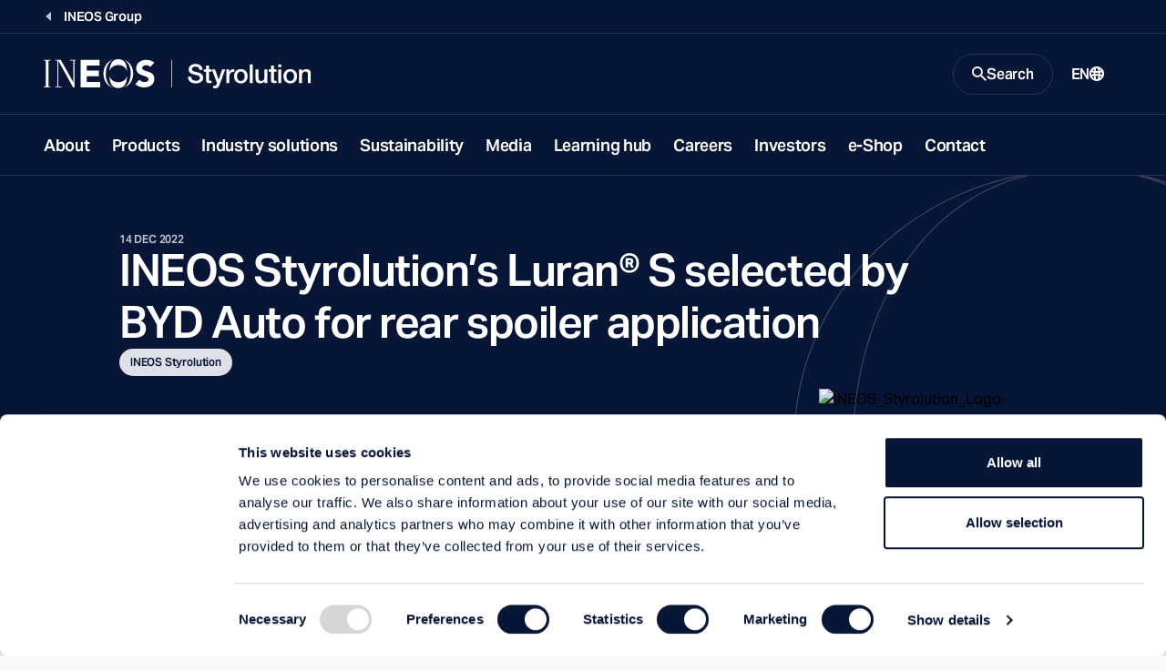

--- FILE ---
content_type: text/html; charset=utf-8
request_url: https://www.ineos.com/businesses/ineos-styrolution/news/ineos-styrolutions-luran-s-selected-by-byd-auto-for-rear-spoiler-application-/
body_size: 15868
content:
<!DOCTYPE html>
<html lang="en">
<head>
    <meta charset="UTF-8" />
    <meta name="viewport" content="width=device-width, initial-scale=1.0" />
    <meta http-equiv="X-UA-Compatible" content="ie=edge" />
    <title>INEOS Styrolution&#x2019;s Luran&#xAE; S selected by BYD Auto for rear spoiler application </title>
    <link rel="preconnect" href="https://use.typekit.net" crossorigin />
    <link rel="preconnect" href="https://p.typekit.net" />
    <link rel="preload" as="style" href="https://use.typekit.net/wic3dos.css" />
    <link rel="stylesheet"
          href="https://use.typekit.net/wic3dos.css"
          media="print"
          onload="this.media='all'" />
    <noscript>
        <link rel="stylesheet" href="https://use.typekit.net/wic3dos.css" />
    </noscript>
    <link rel="stylesheet" crossorigin href="/assets/style.css?v=HqcZJzHtWGik5FWJNLZCZ8bj4QMGXp4BDwmfcNFIlIg">
    <link rel="apple-touch-icon" sizes="180x180" href="/assets/apple-touch-icon.png">
    <link rel="manifest" href="/assets/site.webmanifest">
    <link rel="shortcut icon" href="/assets/favicon.ico" media="(prefers-color-scheme: light)" sizes="any">
    <link rel="shortcut icon" href="/assets/favicon-dark-mode.ico" media="(prefers-color-scheme: dark)" sizes="any">
    <link rel="icon" href="/assets/favicon.svg" type="image/svg+xml">
    <meta name="msapplication-TileColor" content="#071637">
    <meta name="msapplication-config" content="/assets/browserconfig.xml">
    <meta name="theme-color" content="#ffffff">


    <meta name="twitter:card" content="summary_large_image" />
    <meta name="twitter:title" content="INEOS Styrolution&#x2019;s Luran&#xAE; S selected by BYD Auto for rear spoiler application ">

        <meta name="description" content="INEOS Styrolution&#x2019;s Luran&#xAE; S selected by BYD Auto for rear spoiler application " />
        <meta property="og:description" content="INEOS Styrolution&#x2019;s Luran&#xAE; S selected by BYD Auto for rear spoiler application " />

    <meta property="og:title" content="INEOS Styrolution&#x2019;s Luran&#xAE; S selected by BYD Auto for rear spoiler application " />
    <meta property="og:type" content="website" />
    <meta property="og:url" content="https://www.ineos.com/businesses/ineos-styrolution/news/ineos-styrolutions-luran-s-selected-by-byd-auto-for-rear-spoiler-application-/" />
        <meta property="og:image" content="https://res.cloudinary.com/ineoslive/image/upload/f_auto,q_auto,dpr_auto,c_fill,w_600,h_315/IneosCapitalv3/globalassets/news_media_articles/ineos_styrolution_logo-small.jpg" />
    <meta property="og:locale" content="en" />
    
    <link rel="canonical" href="https://www.ineos.com/businesses/ineos-styrolution/news/ineos-styrolutions-luran-s-selected-by-byd-auto-for-rear-spoiler-application-/" />
    

        <!-- Google Tag Manager -->
        <script>
            (function (w, d, s, l, i) {
                w[l] = w[l] || [];
                w[l].push({
                    'gtm.start':
                        new Date().getTime(),
                    event: 'gtm.js'
                });
                var f = d.getElementsByTagName(s)[0],
                    j = d.createElement(s),
                    dl = l != 'dataLayer' ? '&l=' + l : '';
                j.async = true;
                j.src =
                    'https://www.googletagmanager.com/gtm.js?id=' + i + dl;
                f.parentNode.insertBefore(j, f);
            })(window, document, 'script', 'dataLayer', 'GTM-KLWT78Z');
        </script>
        <!-- End Google Tag Manager -->

    
    
    
</head>
<body class="bg-light" data-search="/searchresultspage/autocomplete/">
        <!-- Google Tag Manager (noscript) -->
        <noscript>
            <iframe src="https://www.googletagmanager.com/ns.html?id=GTM-KLWT78Z"
                    height="0" width="0" style="display: none; visibility: hidden">
            </iframe>
        </noscript>
        <!-- End Google Tag Manager (noscript) -->
<script src="/site.js?v=OcQRTmBn08gaZaj8ZsUtbY8y-Xmh3sysf5mwQFyjgkg" type="text/javascript"></script>

<header class="c-site-header js-header-sticky" data-module="header">
    <a class="c-button is-primary is-small fixed top-1 left-full z-50 focus:left-1" href="#main-content">Skip to main content</a>
        <div class="c-site-header-back-wrapper">
            <div class="c-site-header-back">
                <a href="/" class="c-site-link is-link is-back">
                    <span class="c-site-link-text">INEOS Group</span>
                </a>
            </div>
        </div>
    <div class="c-site-header-bar-wrapper">
        <div class="c-site-header-bar">
            <div class="c-site-header-logo is-double">
                <a href="/businesses/ineos-styrolution/" class="c-site-link is-logo">
                    <img src="/contentassets/a712d2b5a80d480ab307b37a201419e2/styrolution-mobile-logo.svg"
                         class="o-logo c-site-link-svg" alt="Styrolution mobile logo.svg">
                    <img src="/contentassets/a712d2b5a80d480ab307b37a201419e2/styrolution-logo.svg"
                         class="o-logo c-site-link-svg is-wide" alt="Styrolution logo.svg">
                </a>
            </div>
            <div class="c-site-header-bar-controls">
                    <button class="c-site-link is-button is-search js-button-search" aria-expanded="false" aria-controls="search-modal">
                        <svg class="o-icon c-site-link-icon is-closed"
                             width="16"
                             height="16"
                             viewBox="0 0 16 16"
                             xmlns="http://www.w3.org/2000/svg"
                             aria-hidden="true"
                             focusable="false">
                            <path d="M11.435 10.063h-.723l-.256-.247a5.92 5.92 0 0 0 1.437-3.87 5.946 5.946 0 1 0-5.947 5.947 5.92 5.92 0 0 0 3.87-1.437l.247.256v.723L14.637 16 16 14.637l-4.565-4.574Zm-5.489 0A4.111 4.111 0 0 1 1.83 5.946 4.111 4.111 0 0 1 5.946 1.83a4.111 4.111 0 0 1 4.117 4.116 4.111 4.111 0 0 1-4.117 4.117Z"
                                  fill="currentColor" />
                        </svg>
                        <span class="c-site-link-text is-closed">Search</span>
                        <svg class="o-icon c-site-link-icon is-open"
                             width="16"
                             height="16"
                             viewBox="0 0 16 16"
                             xmlns="http://www.w3.org/2000/svg"
                             aria-hidden="true"
                             focusable="false">
                            <path d="M14.359 3.056 3.05 14.364 1.636 12.95 12.95 1.636l1.409 1.42Z" fill="currentColor" />
                            <path d="M1.641 3.056 12.95 14.364l1.414-1.414L3.05 1.636l-1.409 1.42Z" fill="currentColor" />
                        </svg>
                        <span class="c-site-link-text is-open">Close</span>
                    </button>

                <button class="c-site-link is-button is-menu js-button-menu" aria-expanded="false" aria-controls="site-navigation">
                    <span class="c-site-link-text is-closed">Menu</span>
                    <svg class="o-icon c-site-link-icon is-closed"
                         width="16"
                         height="16"
                         viewBox="0 0 16 16"
                         xmlns="http://www.w3.org/2000/svg"
                         aria-hidden="true"
                         focusable="false">
                        <path d="M15.992 4H0V2h16l-.008 2Zm0 5H0V7h16l-.008 2Zm0 5H0v-2h16l-.008 2Z" fill="currentColor" />
                    </svg>
                    <span class="c-site-link-text is-open">Close</span>
                    <svg class="o-icon c-site-link-icon is-open"
                         width="16"
                         height="16"
                         viewBox="0 0 16 16"
                         xmlns="http://www.w3.org/2000/svg"
                         aria-hidden="true"
                         focusable="false">
                        <path d="M14.359 3.056 3.05 14.364 1.636 12.95 12.95 1.636l1.409 1.42Z" fill="currentColor" />
                        <path d="M1.641 3.056 12.95 14.364l1.414-1.414L3.05 1.636l-1.409 1.42Z" fill="currentColor" />
                    </svg>
                </button>

                    <a href="/language-selection/?contentId=4961469" class="c-site-link is-link is-language">
                        <span class="c-site-link-text">EN</span>
                        <svg class="o-icon c-site-link-icon"
                             width="16"
                             height="16"
                             viewBox="0 0 16 16"
                             xmlns="http://www.w3.org/2000/svg"
                             aria-hidden="true"
                             focusable="false">
                            <path d="M8.014.001a7.974 7.974 0 0 1 2.295.3h.2v.1a7.985 7.985 0 0 1 3.974 2.907 8.003 8.003 0 0 1 0 9.377 7.985 7.985 0 0 1-3.974 2.907v.1h-.2a7.972 7.972 0 0 1-4.391 0h-.1a7.984 7.984 0 0 1-4.2-2.87 8.003 8.003 0 0 1 0-9.652A7.984 7.984 0 0 1 8.015.001Zm.2 10.194H6.715c.1 1.3.3 2.498.699 3.798.497.063 1 .063 1.497 0 .4-1.3.599-2.499.699-3.698H8.213v-.1Zm-3.494.2h-.2l-.698.2h-.2l-.798.3a5.993 5.993 0 0 0 2.395 2.398c-.299-1-.399-1.999-.499-2.898Zm6.987 0-.1.4-.4 2.298a5.993 5.993 0 0 0 1.996-2.198l-.498-.2-.998-.3ZM2.225 6.297a6.004 6.004 0 0 0-.2 2.699l.899-.3 1.597-.4a25.016 25.016 0 0 1 0-1.599c-.599 0-1.198-.1-1.597-.3l-.699-.2v.1Zm11.478 0-.5.2c-.399.2-.997.3-1.596.3a24.64 24.64 0 0 1 0 1.599c.599 0 .998.2 1.397.3h.2l.598.3a6.006 6.006 0 0 0-.1-2.599v-.1Zm-7.086.7v1.3c1.03-.04 2.063-.04 3.093 0v-1.3c-1.03.039-2.062.039-3.093 0ZM8.014 2h-.599l-.1.4-.499 2.598c.898.03 1.797.03 2.695 0A23.014 23.014 0 0 0 8.812 1.8l.2.2a5.98 5.98 0 0 0-.998 0Zm3.194 1 .1.499.199 1.4 1.197-.3h.2a5.991 5.991 0 0 0-1.697-1.7V3Zm-5.989-.3h-.2a5.992 5.992 0 0 0-1.796 1.798l.4.1 1.197.3c0-.8.2-1.499.4-2.199Z"
                                  fill="currentColor"/>
                        </svg>
                    </a>
            </div>
        </div>
    </div>
    <div class="c-site-header-nav js-site-nav">
        <nav id="site-navigation" class="c-nav">
            <ul class="c-nav-list">
                        <li class="c-nav-root js-nav-root">
                                <a href="/businesses/ineos-styrolution/about/" class="c-nav-button" target="">About</a>
                        </li>
                        <li class="c-nav-root js-nav-root">
                                <a href="/businesses/ineos-styrolution/products/" class="c-nav-button" target="">Products</a>
                        </li>
                        <li class="c-nav-root js-nav-root">
                                <a href="/businesses/ineos-styrolution/industries/" class="c-nav-button" target="">Industry solutions</a>
                        </li>
                        <li class="c-nav-root js-nav-root">
                                <a href="/businesses/ineos-styrolution/sustainability/" class="c-nav-button" target="">Sustainability</a>
                        </li>
                        <li class="c-nav-root js-nav-root">
                                <a href="/businesses/ineos-styrolution/media-hub/" class="c-nav-button" target="">Media</a>
                        </li>
                        <li class="c-nav-root js-nav-root">
                                <a href="/businesses/ineos-styrolution/learning-hub/" class="c-nav-button" target="">Learning hub</a>
                        </li>
                        <li class="c-nav-root js-nav-root">
                                <a href="https://jobs.ineos-styrolution.com/" class="c-nav-button" target="_blank">Careers</a>
                        </li>
                        <li class="c-nav-root js-nav-root">
                                <a href="/ineos-quattro-investor-relations/" class="c-nav-button" target="_blank">Investors</a>
                        </li>
                        <li class="c-nav-root js-nav-root">
                                <a href="https://eshop.ineos-styrolution.com/index.html" class="c-nav-button" target="_blank">e-Shop</a>
                        </li>
                        <li class="c-nav-root js-nav-root">
                                <a href="/businesses/ineos-styrolution/contact/" class="c-nav-button" target="">Contact</a>
                        </li>

                    <li class="c-nav-root is-language">

                        <a href="/language-selection/?contentId=4961469"
                           class="c-nav-button">
                            <span class="c-site-link-text">EN</span>
                            <svg class="o-icon c-site-link-icon"
                                 width="16"
                                 height="16"
                                 viewBox="0 0 16 16"
                                 xmlns="http://www.w3.org/2000/svg"
                                 aria-hidden="true"
                                 focusable="false">
                                <path d="M8.014.001a7.974 7.974 0 0 1 2.295.3h.2v.1a7.985 7.985 0 0 1 3.974 2.907 8.003 8.003 0 0 1 0 9.377 7.985 7.985 0 0 1-3.974 2.907v.1h-.2a7.972 7.972 0 0 1-4.391 0h-.1a7.984 7.984 0 0 1-4.2-2.87 8.003 8.003 0 0 1 0-9.652A7.984 7.984 0 0 1 8.015.001Zm.2 10.194H6.715c.1 1.3.3 2.498.699 3.798.497.063 1 .063 1.497 0 .4-1.3.599-2.499.699-3.698H8.213v-.1Zm-3.494.2h-.2l-.698.2h-.2l-.798.3a5.993 5.993 0 0 0 2.395 2.398c-.299-1-.399-1.999-.499-2.898Zm6.987 0-.1.4-.4 2.298a5.993 5.993 0 0 0 1.996-2.198l-.498-.2-.998-.3ZM2.225 6.297a6.004 6.004 0 0 0-.2 2.699l.899-.3 1.597-.4a25.016 25.016 0 0 1 0-1.599c-.599 0-1.198-.1-1.597-.3l-.699-.2v.1Zm11.478 0-.5.2c-.399.2-.997.3-1.596.3a24.64 24.64 0 0 1 0 1.599c.599 0 .998.2 1.397.3h.2l.598.3a6.006 6.006 0 0 0-.1-2.599v-.1Zm-7.086.7v1.3c1.03-.04 2.063-.04 3.093 0v-1.3c-1.03.039-2.062.039-3.093 0ZM8.014 2h-.599l-.1.4-.499 2.598c.898.03 1.797.03 2.695 0A23.014 23.014 0 0 0 8.812 1.8l.2.2a5.98 5.98 0 0 0-.998 0Zm3.194 1 .1.499.199 1.4 1.197-.3h.2a5.991 5.991 0 0 0-1.697-1.7V3Zm-5.989-.3h-.2a5.992 5.992 0 0 0-1.796 1.798l.4.1 1.197.3c0-.8.2-1.499.4-2.199Z"
                                      fill="currentColor" />
                            </svg>
                        </a>
                    </li>
            </ul>
        </nav>
    </div>
    <div id="search-modal" class="c-site-header-search js-search-modal">
        <div class="c-site-header-search-bg">
            <svg class=" text-icon"
                 width="395"
                 height="375"
                 viewBox="0 0 395 375"
                 fill="none"
                 xmlns="http://www.w3.org/2000/svg"
                 aria-hidden="true"
                 focusable="false">
                <path fill="currentColor" opacity="0.25" fill-rule="evenodd" clip-rule="evenodd"
                      d="M41.3263 187.476C41.3263 146.398 53.0178 99.6704 78.6129 63.2216C100.777 31.6586 133.367 7.80142 177.84 1.98261C196.741 0.219149 215.861 1.03865 234.56 4.44111C272.058 12.969 300.193 35.0274 320.002 63.2364C345.602 99.6901 357.297 146.418 357.297 187.476C357.297 228.535 345.608 275.274 320.012 311.74C302.52 336.66 278.534 356.782 247.336 367.022C219.708 373.881 190.809 374.962 162.781 370.264C125.916 361.531 98.1956 339.65 78.613 311.755C53.0178 275.294 41.3263 228.555 41.3263 187.476ZM162.419 370.811C124.088 364.339 87.3923 347.091 57.7725 319.066C-19.2575 246.186 -19.2575 128.023 57.7725 55.142C91.2123 23.5035 133.671 5.5997 177.319 1.4306C184.349 0.490453 191.675 0 199.303 0C212.051 0 223.956 1.37026 235.044 3.92039C272.299 10.768 307.868 27.8419 336.723 55.142C413.753 128.023 413.753 246.186 336.723 319.066C311.156 343.256 280.316 359.417 247.704 367.549C233.157 372.345 217.047 375 199.303 375C186.116 375 173.831 373.533 162.419 370.811ZM154.739 368.753C119.367 361.376 85.731 344.673 58.2196 318.643C-18.5635 245.996 -18.5636 128.212 58.2196 55.5649C88.4293 26.9825 126.024 9.6456 165.192 3.55425C126.894 11.9007 98.2198 34.2295 78.1093 62.8679C52.4286 99.4386 40.7108 146.296 40.7108 187.476C40.7108 228.657 52.4286 275.526 78.1093 312.108C96.3463 338.087 121.626 358.878 154.739 368.753ZM238.173 369.688C226.21 372.735 213.265 374.385 199.303 374.385C190.215 374.385 181.557 373.686 173.32 372.357C194.905 374.838 216.84 373.949 238.173 369.688ZM254.551 365.091C284.459 356.498 312.63 341.016 336.276 318.643C413.059 245.996 413.059 128.212 336.276 55.565C310.241 30.9322 278.721 14.6518 245.435 6.7237C277.782 16.7801 302.555 37.3197 320.506 62.8827C346.191 99.4583 357.913 146.315 357.913 187.476C357.913 228.637 346.197 275.506 320.515 312.094C304.289 335.21 282.487 354.221 254.551 365.091Z" />
            </svg>
        </div>
            <div class="c-site-header-search-wrapper">
                <div class="c-modal-search" data-module="search">
                    <div class="c-modal-search-wrapper">
                        <div class="c-modal-search-form-wrapper">
                            <form class="c-modal-search-form js-site-seach" action="/search-page/" method="get" autocomplete="off">
                                <div class="c-modal-search-column">
                                    <h2 class="c-modal-search-title">Search INEOS</h2>
                                    <div class="c-modal-search-input-wrapper">
                                        <label for="site-search" class="c-modal-search-label sr-only">Search</label>
                                        <input type="search" id="site-search" class="c-index-search-input js-site-search-input" name="q" placeholder="Search Query" type="search" required />
                                        <div class="c-autocomplete js-autocomplete-suggestions"></div>
                                        <button type="submit" class="c-modal-search-button">
                                            <svg class="o-icon c-modal-search-button-icon"
                                                 width="16"
                                                 height="16"
                                                 viewBox="0 0 16 16"
                                                 xmlns="http://www.w3.org/2000/svg"
                                                 aria-hidden="true"
                                                 focusable="false">
                                                <path d="M11.435 10.063h-.723l-.256-.247a5.92 5.92 0 0 0 1.437-3.87 5.946 5.946 0 1 0-5.947 5.947 5.92 5.92 0 0 0 3.87-1.437l.247.256v.723L14.637 16 16 14.637l-4.565-4.574Zm-5.489 0A4.111 4.111 0 0 1 1.83 5.946 4.111 4.111 0 0 1 5.946 1.83a4.111 4.111 0 0 1 4.117 4.116 4.111 4.111 0 0 1-4.117 4.117Z"
                                                      fill="currentColor" />
                                            </svg>
                                        </button>
                                    </div>
                                        <div class="c-modal-search-suggestions">
                                            <h3 class="c-modal-search-subtitle">Suggestions</h3>
                                            <ul class="c-modal-search-list o-list is-inline">
                                                    <li class="c-modal-search-item">
                                                        <a href="/search-page/?q=Careers" class="c-modal-search-list-link">Careers</a>
                                                    </li>
                                                    <li class="c-modal-search-item">
                                                        <a href="/search-page/?q=Sustainability" class="c-modal-search-list-link">Sustainability</a>
                                                    </li>
                                            </ul>
                                        </div>
                                </div>
                                    <div class="c-modal-search-column hidden lg:block">
                                        <div class="c-modal-search-filters-wrapper">
                                            <div class="c-modal-search-filters">
                                                <fieldset class="c-form-fs">
                                                    <legend class="c-form-label">Filter by:</legend>
                                                        <label class="c-form-cb">
                                                            <input type="checkbox" class="c-form-cb-input" name="categories" value="Business">
                                                            <span class="c-form-cb-caption">Business</span>
                                                        </label>
                                                        <label class="c-form-cb">
                                                            <input type="checkbox" class="c-form-cb-input" name="categories" value="Careers">
                                                            <span class="c-form-cb-caption">Careers</span>
                                                        </label>
                                                        <label class="c-form-cb">
                                                            <input type="checkbox" class="c-form-cb-input" name="categories" value="Document">
                                                            <span class="c-form-cb-caption">Document</span>
                                                        </label>
                                                        <label class="c-form-cb">
                                                            <input type="checkbox" class="c-form-cb-input" name="categories" value="Group">
                                                            <span class="c-form-cb-caption">Group</span>
                                                        </label>
                                                        <label class="c-form-cb">
                                                            <input type="checkbox" class="c-form-cb-input" name="categories" value="INCH Magazine">
                                                            <span class="c-form-cb-caption">INCH Magazine</span>
                                                        </label>
                                                        <label class="c-form-cb">
                                                            <input type="checkbox" class="c-form-cb-input" name="categories" value="Markets">
                                                            <span class="c-form-cb-caption">Markets</span>
                                                        </label>
                                                        <label class="c-form-cb">
                                                            <input type="checkbox" class="c-form-cb-input" name="categories" value="News">
                                                            <span class="c-form-cb-caption">News</span>
                                                        </label>
                                                        <label class="c-form-cb">
                                                            <input type="checkbox" class="c-form-cb-input" name="categories" value="Products">
                                                            <span class="c-form-cb-caption">Products</span>
                                                        </label>
                                                        <label class="c-form-cb">
                                                            <input type="checkbox" class="c-form-cb-input" name="categories" value="Sports">
                                                            <span class="c-form-cb-caption">Sports</span>
                                                        </label>
                                                        <label class="c-form-cb">
                                                            <input type="checkbox" class="c-form-cb-input" name="categories" value="Sustainability">
                                                            <span class="c-form-cb-caption">Sustainability</span>
                                                        </label>
                                                </fieldset>
                                            </div>
                                        </div>
                                    </div>
                            </form>
                        </div>
                        <div class="c-modal-search-cta">
                            <div class="c-modal-search-cta-wrapper">
                                <span class="c-modal-search-cta-text">Looking for a product? Search using our product finder.</span>
                                <a href="/products/" class="c-button is-primary is-small flex-shrink-0">
                                    Product Finder
                                    <svg class="o-icon size-3"
                                         width="16"
                                         height="16"
                                         viewBox="0 0 16 16"
                                         xmlns="http://www.w3.org/2000/svg"
                                         aria-hidden="true"
                                         focusable="false">
                                        <path d="M9.45.5 16 8.015 9.448 15.5l-1.475-1.29 4.567-5.217H0V7.034h12.546L7.97 1.787 9.45.5Z"
                                              fill="currentColor" />
                                    </svg>
                                </a>
                            </div>
                        </div>
                    </div>
                </div>
            </div>
    </div>
</header>
    <main id="main-content" class="c-main bg-transparent">





        



<article class="c-article has-feature-image">
    <header class="c-article-header">
        <div class="o-block is-wide relative">
            <div class="c-article-bg-image">
                <svg
                    class=" text-icon-on-accent"
                    width="395"
                    height="375"
                    viewBox="0 0 395 375"
                    fill="none"
                    xmlns="http://www.w3.org/2000/svg"
                    aria-hidden="true"
                    focusable="false"
                >
                    <path fill="currentColor" opacity="0.25" fill-rule="evenodd" clip-rule="evenodd"
                          d="M41.3263 187.476C41.3263 146.398 53.0178 99.6704 78.6129 63.2216C100.777 31.6586 133.367 7.80142 177.84 1.98261C196.741 0.219149 215.861 1.03865 234.56 4.44111C272.058 12.969 300.193 35.0274 320.002 63.2364C345.602 99.6901 357.297 146.418 357.297 187.476C357.297 228.535 345.608 275.274 320.012 311.74C302.52 336.66 278.534 356.782 247.336 367.022C219.708 373.881 190.809 374.962 162.781 370.264C125.916 361.531 98.1956 339.65 78.613 311.755C53.0178 275.294 41.3263 228.555 41.3263 187.476ZM162.419 370.811C124.088 364.339 87.3923 347.091 57.7725 319.066C-19.2575 246.186 -19.2575 128.023 57.7725 55.142C91.2123 23.5035 133.671 5.5997 177.319 1.4306C184.349 0.490453 191.675 0 199.303 0C212.051 0 223.956 1.37026 235.044 3.92039C272.299 10.768 307.868 27.8419 336.723 55.142C413.753 128.023 413.753 246.186 336.723 319.066C311.156 343.256 280.316 359.417 247.704 367.549C233.157 372.345 217.047 375 199.303 375C186.116 375 173.831 373.533 162.419 370.811ZM154.739 368.753C119.367 361.376 85.731 344.673 58.2196 318.643C-18.5635 245.996 -18.5636 128.212 58.2196 55.5649C88.4293 26.9825 126.024 9.6456 165.192 3.55425C126.894 11.9007 98.2198 34.2295 78.1093 62.8679C52.4286 99.4386 40.7108 146.296 40.7108 187.476C40.7108 228.657 52.4286 275.526 78.1093 312.108C96.3463 338.087 121.626 358.878 154.739 368.753ZM238.173 369.688C226.21 372.735 213.265 374.385 199.303 374.385C190.215 374.385 181.557 373.686 173.32 372.357C194.905 374.838 216.84 373.949 238.173 369.688ZM254.551 365.091C284.459 356.498 312.63 341.016 336.276 318.643C413.059 245.996 413.059 128.212 336.276 55.565C310.241 30.9322 278.721 14.6518 245.435 6.7237C277.782 16.7801 302.555 37.3197 320.506 62.8827C346.191 99.4583 357.913 146.315 357.913 187.476C357.913 228.637 346.197 275.506 320.515 312.094C304.289 335.21 282.487 354.221 254.551 365.091Z"/>
                </svg>
            </div>
            <div class="c-article-header-container">
                <div class="c-article-header-text-container">
                    <div class="c-article-accent-line"></div>
                    <time class="c-article-published-date" datetime="2022-12-14">
                        14 Dec 2022
                    </time>
                    <h1 class="c-article-title"
                        >INEOS Styrolution&#x2019;s Luran&#xAE; S selected by BYD Auto for rear spoiler application </h1>
                    <div class="flex gap-2">
                        <a class="c-button is-primary is-pill" href="/businesses/ineos-styrolution/">INEOS Styrolution</a>
                    </div>
                </div>
            </div>
        </div>
    </header>
    <div class="c-article-figure-wrapper o-block is-wide">
        <figure class="c-article-figure">
            <img class="c-article-image"
                 src="https://res.cloudinary.com/ineoslive/image/upload/c_auto,w_1280/IneosCapitalv3/globalassets/news_media_articles/ineos_styrolution_logo-small.jpg"
                 alt="INEOS_Styrolution_Logo-small.jpg"
                 srcset="https://res.cloudinary.com/ineoslive/image/upload/c_auto,w_1280/IneosCapitalv3/globalassets/news_media_articles/ineos_styrolution_logo-small.jpg 592w,
                        https://res.cloudinary.com/ineoslive/image/upload/c_auto,w_500/IneosCapitalv3/globalassets/news_media_articles/ineos_styrolution_logo-small.jpgg 250w,
                        https://res.cloudinary.com/ineoslive/image/upload/c_auto,w_740/IneosCapitalv3/globalassets/news_media_articles/ineos_styrolution_logo-small.jpg 340w"
                 sizes="(max-width: 979px) 592px, (max-width: 1339px) 250px, 340px"
            />
            <figcaption class="c-article-figure-caption"></figcaption>
        </figure>
    </div>

    <div class="o-block is-wide">
        <div class="c-article-body">
            <div class="c-article-content">
                <div class="s-wys" >
                    
<p>
<i class="icon-earth"></i>Singapore</p><p> <br /><br /></p><p>
<li>Luran<sup>®</sup> S SPF 30 selected for use in BYD Auto’s Dolphin EV model</li>
<li>Combination of excellent UV resistance, lasting premium paint-free, high gloss appearance with good dimensional stability, making it an ideal polymer for rear spoiler application</li>
</p><p><strong>INEOS Styrolution, the global leader in styrenics, </strong><strong>announced today that its Luran S SPF 30 grade has been selected by BYD Auto, for its Dolphin electric vehicle (EV) model, launched in August 2021. Founded in 2003 and headquartered in Shenzhen, China, BYD Auto is the automotive subsidiary of the </strong><strong>public-listed Chinese multinational manufacturer BYD Company.  </strong></p><p>Luran<sup>®</sup> S is INEOS Styrolution’s acrylonitrile styrene acrylate copolymer (ASA) brand, boasting superior weathering, impact and chemical resistance when compared with other polymers. We offer the broadest portfolio of ASA products in the automotive industry with standard and customized products to meet the rigorous demands of the market. Products can be formulated with enhanced UV stability, such as SPF 30, to further increase protection from UV exposure. Luran S also offers excellent design flexibility due to its colorability and dimensional stability. In addition, the material provides good surface adhesion, making it possible for car manufacturers to overlay the Luran S substrate with a hot-stamped foil for decorative features on exterior parts, such as front grilles.</p><p>ABOUT INEOS STYROLUTION</p><p>INEOS Styrolution is the leading global styrenics supplier, with a focus on styrene monomer, polystyrene, ABS Standard and styrenic specialties. With world-class production facilities and more than 90 years of experience, INEOS Styrolution helps its customers succeed by offering solutions, designed to give them a competitive edge in their markets. At the same time, these innovative and sustainable best-in-class solutions help make the circular economy for styrenics a reality. The company provides styrenic applications for many everyday products across a broad range of industries, including automotive, electronics, household, construction, healthcare, packaging and toys/sports/leisure. In 2021, sales were at 6 billion euros. INEOS Styrolution employs approximately 3,600 people and operates 20 production sites in ten countries.</p>
                </div>
            </div>
            <div class="c-article-sidebar">
                <div class="c-article-sidebar-item">
                    <div class="flex flex-row flex-wrap lg:flex-col gap-6 lg:gap-4">
                        <a href="https://www.ineos.com/businesses/ineos-styrolution/news/" class="c-article-link">
                            <svg
                                class="o-icon text-icon"
                                width="16"
                                height="16"
                                viewBox="0 0 16 16"
                                xmlns="http://www.w3.org/2000/svg"
                                aria-hidden="true"
                                focusable="false"
                            >
                                <path d="m10.5 13-5-5 5-5v10Z" fill="currentColor"/>
                            </svg>
                            Back to News

                        </a>
                        <a href="#" class="c-article-link" onClick="window.print()">
                            <svg class="o-icon text-icon"
                                 width="16"
                                 height="16"
                                 viewBox="0 0 16 16"
                                 xmlns="http://www.w3.org/2000/svg"
                                 aria-hidden="true"
                                 focusable="false">
                                <path
                                    d="M2.462 1h11.077v1.23H2.462V1Zm10.48 6.135H3.096v.019h-.02v8.615h9.847v-.019h.02V7.135ZM1.27 2.846h13.539c.678 0 1.192.494 1.192 1.166v6.092c0 .672-.514 1.28-1.192 1.28h-1.27V6.539H2.463v4.847H1.269c-.678 0-1.269-.61-1.269-1.281V4.012c0-.672.59-1.166 1.27-1.166Z"
                                    fill="currentColor"/>
                            </svg>
                            Print
                        </a>
                    </div>
                </div>
                


                <div class="c-article-sidebar-item">
                    <span
                        class="text-xs text-body-highlight font-medium leading-none uppercase">Share this Article</span>
                    <ul class="flex flex-row flex-wrap lg:flex-col items-start gap-4 lg:gap-2 pr-10 lg:pr-0">
                        <li>
                            <a href="http://www.facebook.com/sharer.php?u=https://www.ineos.com/businesses/ineos-styrolution/news/ineos-styrolutions-luran-s-selected-by-byd-auto-for-rear-spoiler-application-/" class="c-article-link">
                                <svg
                                    class="o-icon text-icon"
                                    width="16"
                                    height="16"
                                    viewBox="0 0 16 16"
                                    xmlns="http://www.w3.org/2000/svg"
                                    aria-hidden="true"
                                    focusable="false"
                                >
                                    <path
                                        d="M16 8a8 8 0 0 0-8-8 8 8 0 0 0-8 8c0 3.75 2.584 6.9 6.069 7.766v-5.322h-1.65V8h1.65V6.947c0-2.722 1.231-3.985 3.906-3.985.506 0 1.381.1 1.74.2v2.213a10.54 10.54 0 0 0-.924-.031c-1.313 0-1.82.497-1.82 1.787V8h2.613l-.45 2.444H8.97v5.497A7.999 7.999 0 0 0 16 8Z"
                                        fill="currentColor"/>

                                </svg>
                                Facebook
                            </a>
                        </li>
                        <li>
                            <a href="https://twitter.com/intent/tweet/?text=INEOS%20Styrolution%E2%80%99s%20Luran%C2%AE%20S%20selected%20by%20BYD%20Auto%20for%20rear%20spoiler%20application%20&amp;url=https://www.ineos.com/businesses/ineos-styrolution/news/ineos-styrolutions-luran-s-selected-by-byd-auto-for-rear-spoiler-application-/"
                               class="c-article-link">
                                <svg
                                    class="o-icon text-icon"
                                    width="16"
                                    height="16"
                                    viewBox="0 0 16 16"
                                    xmlns="http://www.w3.org/2000/svg"
                                    aria-hidden="true"
                                    focusable="false"
                                >
                                    <path
                                        d="M12.6 1h2.454l-5.36 6.126L16 15.463h-4.937l-3.87-5.055-4.422 5.055H.313L6.046 8.91 0 1h5.062l3.494 4.62L12.6 1Zm-.862 12.996h1.359L4.322 2.391h-1.46l8.876 11.605Z"
                                        fill="currentColor"/>

                                </svg>
                                X (Twitter)
                            </a>
                        </li>
                        <li>
                            <a href="https://www.linkedin.com/shareArticle?mini=true&amp;url=https://www.ineos.com/businesses/ineos-styrolution/news/ineos-styrolutions-luran-s-selected-by-byd-auto-for-rear-spoiler-application-/&amp;title=INEOS%20Styrolution%E2%80%99s%20Luran%C2%AE%20S%20selected%20by%20BYD%20Auto%20for%20rear%20spoiler%20application%20&amp;summary=INEOS Styrolution&#x2019;s Luran&#xAE; S selected by BYD Auto for rear spoiler application &amp;source=https://www.ineos.com/businesses/ineos-styrolution/news/ineos-styrolutions-luran-s-selected-by-byd-auto-for-rear-spoiler-application-/"
                               class="c-article-link">
                                <svg
                                    class="o-icon text-icon"
                                    width="16"
                                    height="16"
                                    viewBox="0 0 16 16"
                                    xmlns="http://www.w3.org/2000/svg"
                                    aria-hidden="true"
                                    focusable="false"
                                >
                                    <path
                                        d="M14.857 0H1.14C.511 0 0 .518 0 1.154v13.692C0 15.482.51 16 1.14 16h13.717A1.15 1.15 0 0 0 16 14.846V1.154A1.15 1.15 0 0 0 14.857 0ZM4.836 13.714H2.464V6.08H4.84v7.635h-.003ZM3.65 5.036a1.376 1.376 0 0 1 0-2.75c.757 0 1.375.618 1.375 1.375 0 .76-.614 1.375-1.375 1.375Zm10.075 8.678h-2.371V10c0-.886-.018-2.025-1.233-2.025-1.235 0-1.425.964-1.425 1.96v3.78H6.325V6.078H8.6V7.12h.032c.318-.6 1.093-1.232 2.247-1.232 2.4 0 2.846 1.582 2.846 3.64v4.185Z"
                                        fill="currentColor"/>
                                </svg>
                                LinkedIn
                            </a>
                        </li>
                        <li>
                            <a href="mailto:?Subject=INEOS%20Styrolution%E2%80%99s%20Luran%C2%AE%20S%20selected%20by%20BYD%20Auto%20for%20rear%20spoiler%20application%20&amp;Body=https://www.ineos.com/businesses/ineos-styrolution/news/ineos-styrolutions-luran-s-selected-by-byd-auto-for-rear-spoiler-application-/"
                               class="c-article-link">
                                <svg
                                    class="o-icon text-icon"
                                    width="16"
                                    height="16"
                                    viewBox="0 0 16 16"
                                    xmlns="http://www.w3.org/2000/svg"
                                    aria-hidden="true"
                                    focusable="false"
                                >
                                    <path
                                        d="M0 2h16v2.5L8 10 0 4.5V2Zm0 12V5.713l7.434 5.112.566.388.566-.391L16 5.712V14H0Z"
                                        fill="currentColor"/>
                                </svg>
                                Email
                            </a>
                        </li>
                    </ul>
                </div>
            </div>
        </div>
    </div>
    <footer class="c-article-footer">
        <div class="o-block-wrapper">
            <div class="o-block is-wide">
                <div class="c-section-wrapper">

                    <div class="c-section-header">
                        <div class="c-section-title-wrapper">
                            <h2 class="c-section-title">
                                Latest News
                            </h2>
                        </div>
                    </div>
                        <div class="c-section-body">
                            <div class="o-grid" data-module="h-scroller" style="--scroller-container: 1581px;">
                                        <div class="o-grid-item is-three-per-row">


<a class="c-card-news" href="/businesses/ineos-styrolution/news/INEOS_Styrolution_announces_closure_of_polystyrene_production_in_Wingles/">
  <div class="c-card-news-wrapper">
      <picture class="c-card-news-picture">
        <source
          srcset="https://res.cloudinary.com/ineoslive/image/upload/w_432,c_fill,g_auto,f_auto,q_auto,ar_16:9/IneosCapitalv3/contentassets/e522cf1569104724946746b38f958c0e/photo-wingles-site.jpg 1x, https://res.cloudinary.com/ineoslive/image/upload/w_864,c_fill,g_auto,f_auto,q_auto,ar_16:9/IneosCapitalv3/contentassets/e522cf1569104724946746b38f958c0e/photo-wingles-site.jpg 2x" />
        <img class="c-card-news-image"
             src="https://res.cloudinary.com/ineoslive/image/upload/w_432,c_fill,g_auto,f_auto,q_auto,ar_16:9/IneosCapitalv3/contentassets/e522cf1569104724946746b38f958c0e/photo-wingles-site.jpg"
             alt="Photo Wingles Site.jpg" loading="lazy"/>
      </picture>
    <div class="c-card-news-body">
      <span class="c-card-news-cat">
INEOS Styrolution      </span>
      <h3 class="c-card-news-title">INEOS Styrolution announces closure of polystyrene production in Wingles</h3>
      <p class="c-card-news-date">13 Nov 2025</p>
    </div>
  </div>
</a>
                                        </div>
                                        <div class="o-grid-item is-three-per-row">


<a class="c-card-news" href="/businesses/ineos-styrolution/news/ineos-styrolution-marks-milestone-with-first-commercial-delivery-of-recycled-styrene-monomer-from-indaver/">
  <div class="c-card-news-wrapper">
      <picture class="c-card-news-picture">
        <source
          srcset="https://res.cloudinary.com/ineoslive/image/upload/w_432,c_fill,g_auto,f_auto,q_auto,ar_16:9/IneosCapitalv3/contentassets/da9e96dc44e64c87aacfcbdd87ff2eff/aerial-view-of-indaver-plastics2chemicals-plant_small.jpg 1x, https://res.cloudinary.com/ineoslive/image/upload/w_864,c_fill,g_auto,f_auto,q_auto,ar_16:9/IneosCapitalv3/contentassets/da9e96dc44e64c87aacfcbdd87ff2eff/aerial-view-of-indaver-plastics2chemicals-plant_small.jpg 2x" />
        <img class="c-card-news-image"
             src="https://res.cloudinary.com/ineoslive/image/upload/w_432,c_fill,g_auto,f_auto,q_auto,ar_16:9/IneosCapitalv3/contentassets/da9e96dc44e64c87aacfcbdd87ff2eff/aerial-view-of-indaver-plastics2chemicals-plant_small.jpg"
             alt="Aerial view of Indaver Plastics2Chemicals plant_small.jpg" loading="lazy"/>
      </picture>
    <div class="c-card-news-body">
      <span class="c-card-news-cat">
INEOS Styrolution      </span>
      <h3 class="c-card-news-title">INEOS Styrolution marks milestone with first commercial delivery of recycled...</h3>
      <p class="c-card-news-date">25 Sep 2025</p>
    </div>
  </div>
</a>
                                        </div>
                                        <div class="o-grid-item is-three-per-row">


<a class="c-card-news" href="/businesses/ineos-styrolution/news/ineos-styrolution-expands-its-supply-of-recycled-polystyrene-for-dairy-packaging-across-german-supermarkets/">
  <div class="c-card-news-wrapper">
      <picture class="c-card-news-picture">
        <source
          srcset="https://res.cloudinary.com/ineoslive/image/upload/w_432,c_fill,g_auto,f_auto,q_auto,ar_16:9/IneosCapitalv3/globalassets/news_media_articles/aldi-sour-cream-cup-with-award2.png 1x, https://res.cloudinary.com/ineoslive/image/upload/w_864,c_fill,g_auto,f_auto,q_auto,ar_16:9/IneosCapitalv3/globalassets/news_media_articles/aldi-sour-cream-cup-with-award2.png 2x" />
        <img class="c-card-news-image"
             src="https://res.cloudinary.com/ineoslive/image/upload/w_432,c_fill,g_auto,f_auto,q_auto,ar_16:9/IneosCapitalv3/globalassets/news_media_articles/aldi-sour-cream-cup-with-award2.png"
             alt="Aldi sour cream cup with award.png" loading="lazy"/>
      </picture>
    <div class="c-card-news-body">
      <span class="c-card-news-cat">
INEOS Styrolution      </span>
      <h3 class="c-card-news-title">INEOS Styrolution expands its supply of recycled polystyrene for dairy packaging...</h3>
      <p class="c-card-news-date">26 Aug 2025</p>
    </div>
  </div>
</a>
                                        </div>
                            </div>
                        </div>
                </div>
            </div>
        </div>
    </footer>
</article>
    </main>

    <footer class="c-site-footer">



<div class="c-site-footer-wrapper o-block is-wide">
    <div class="c-site-footer-columns">
        <div class="c-site-footer-menus">
            <div class="c-site-footer-menu is-primary">
                <div class="c-footer-nav is-large">
                    <h4 class="sr-only">Site sections</h4>
                    <ul class="c-footer-nav-list">
                                <li class="c-footer-nav-item">
                                    <a href="/about/" class="c-footer-nav-link">About Us</a>
                                </li>
                                <li class="c-footer-nav-item">
                                    <a href="/industry/" class="c-footer-nav-link">Industry</a>
                                </li>
                                <li class="c-footer-nav-item">
                                    <a href="/Automotive/" class="c-footer-nav-link">Automotive</a>
                                </li>
                                <li class="c-footer-nav-item">
                                    <a href="/sports/" class="c-footer-nav-link">Sports</a>
                                </li>
                                <li class="c-footer-nav-item">
                                    <a href="/charities/" class="c-footer-nav-link">Charity</a>
                                </li>
                                <li class="c-footer-nav-item">
                                    <a href="/sustainability/" class="c-footer-nav-link">Sustainability</a>
                                </li>
                                <li class="c-footer-nav-item">
                                    <a href="/careers/" class="c-footer-nav-link">Careers</a>
                                </li>
                                <li class="c-footer-nav-item">
                                    <a href="/media/" class="c-footer-nav-link">News</a>
                                </li>
                                <li class="c-footer-nav-item">
                                    <a href="/investors-companies/" class="c-footer-nav-link">Investors</a>
                                </li>
                    </ul>
                </div>
            </div>
            <div class="c-site-footer-menu is-secondary">
                <div class="c-footer-nav">
                    <h4 class="c-footer-nav-title">Industry</h4>
                    <ul class="c-footer-nav-list">
                                <li class="c-footer-nav-item">
                                    <a href="/our-businesses/" class="c-footer-nav-link">Businesses</a>
                                </li>
                                <li class="c-footer-nav-item">
                                    <a href="/industry/products/chemicals/" class="c-footer-nav-link">Chemicals</a>
                                </li>
                                <li class="c-footer-nav-item">
                                    <a href="/industry/products/polymers/" class="c-footer-nav-link">Polymers</a>
                                </li>
                                <li class="c-footer-nav-item">
                                    <a href="/industry/products/oil-and-gas/" class="c-footer-nav-link">Oil and Gas</a>
                                </li>
                                <li class="c-footer-nav-item">
                                    <a href="/industry/markets/" class="c-footer-nav-link">Markets</a>
                                </li>
                                <li class="c-footer-nav-item">
                                    <a href="/products/" class="c-footer-nav-link">Product Finder</a>
                                </li>
                    </ul>
                </div>
            </div>
                <div class="c-site-footer-menu is-stacked-mobile">
                    <div class="c-footer-nav">
                        <h4 class="c-footer-nav-title">Styrolution Information</h4>
                        <ul class="c-footer-nav-list">
                                    <li class="c-footer-nav-item">
                                        <a href="/businesses/ineos-styrolution/terms--conditions/" class="c-footer-nav-link">Terms &amp; conditions</a>
                                    </li>
                                    <li class="c-footer-nav-item">
                                        <a href="/businesses/ineos-styrolution/disclaimer/" class="c-footer-nav-link">Disclaimer</a>
                                    </li>
                                    <li class="c-footer-nav-item">
                                        <a href="/businesses/ineos-styrolution/privacy/" class="c-footer-nav-link">Privacy</a>
                                    </li>
                                    <li class="c-footer-nav-item">
                                        <a href="/businesses/ineos-styrolution/imprint/" class="c-footer-nav-link">Imprint</a>
                                    </li>
                                    <li class="c-footer-nav-item">
                                        <a href="/contentassets/a712d2b5a80d480ab307b37a201419e2/2025_california-transparency-act-disclosure.pdf" class="c-footer-nav-link"
                                           target="_blank">California Transparency Act</a>
                                    </li>
                                    <li class="c-footer-nav-item">
                                        <a href="/globalassets/ineos-group/businesses/ineos-styrolution/ineos_styrolution_forced_labor_annual_report_final_signed.pdf" class="c-footer-nav-link"
                                           target="_blank">Canada FCLA Act</a>
                                    </li>
                                    <li class="c-footer-nav-item">
                                        <a href="https://www.linkedin.com/company/styrolution/" class="c-footer-nav-link"
                                           target="_blank">LinkedIn</a>
                                    </li>
                                    <li class="c-footer-nav-item">
                                        <a href="https://www.youtube.com/StyrolutionGroup" class="c-footer-nav-link"
                                           target="_blank">YouTube</a>
                                    </li>
                        </ul>
                    </div>
                </div>
        </div>
        <div class="c-site-footer-info">
            <div class="c-site-footer-logo">
                <a href="/" class="c-site-footer-logo-link">
                    <svg role="img"
                         class="o-logo c-site-footer-logo-svg"
                         width="158"
                         height="40"
                         viewBox="0 0 158 40"
                         xmlns="http://www.w3.org/2000/svg"
                         aria-label="INEOS logo">
                        <path d="m128.852 35.212 6.267-6.556a9.803 9.803 0 0 0 3.412 2.647 10.11 10.11 0 0 0 4.258.956c2.876 0 6.097-1.288 6.097-3.978 0-6.987-18.735-3.224-18.735-15.911 0-8.117 7.395-12.357 15.236-12.357 4.444-.163 8.797 1.25 12.244 3.975l-6.033 6.285a8.649 8.649 0 0 0-2.917-1.905 8.871 8.871 0 0 0-3.459-.619c-2.478 0-5.93 1.074-5.93 3.926 0 6.932 18.4 2.468 18.4 15.796 0 8.495-7.16 12.52-15.408 12.52-4.946.148-9.759-1.565-13.432-4.78Zm-36.497-12.71c1.25 5.63 6.26 9.161 12.815 9.161 6.385 0 11.295-3.357 12.706-8.723-.573 10.166-3.912 16.985-12.642 16.985-9.01-.003-12.42-6.763-12.88-17.423Zm-8.288-2.478c0-9.57 5.464-17.038 14.476-19.545-7.106 2.977-11.05 10.627-11.05 20.46 0 9.043 4.262 15.849 10.978 18.608-8.972-2.523-14.404-9.97-14.404-19.523Zm38.783-.764c0-8.976-3.927-15.672-10.252-18.56 8.579 2.699 13.752 10.016 13.752 19.327 0 9.417-5.296 16.794-14.049 19.416 6.932-3.062 10.549-10.667 10.549-20.183ZM51.887 39.19V1.017h27.231v7.842h-18.43v7.087h17.325v7.736H60.688v7.736h19.357v7.774H51.887Zm-10.574-.008-21.26-36.8V38.15h4.792v1.033H15.73V38.15h2.954V2.108H15.73v-1.09h7.691l18.366 31.107V2.11H36.81V1.02h8.231v1.09h-1.895v37.072h-1.833ZM0 39.183V38.15h3.023V2.108H0v-1.09h10.038v1.09H6.986V38.15h3.052v1.033H0ZM105.232.106c8.966 0 12.176 6.687 12.663 17.093-1.382-5.42-6.306-8.809-12.729-8.809-6.532 0-11.513 3.5-12.796 9.086.536-10.358 3.986-17.37 12.862-17.37Z"
                              fill="currentColor" />
                    </svg>
                </a>
            </div>

                <div class="c-site-footer-social">
                    <div class="c-social">
                        <h4 class="c-social-title">Follow Us</h4>
                        <ul class="c-social-list">
                                <li class="c-social-item">
                                    <a href="https://www.facebook.com/ineos" class="c-social-link" target="_blank" aria-label="Facebook">
                                        <svg class="o-icon c-social-link-icon"
                                             width="16"
                                             height="16"
                                             viewBox="0 0 16 16"
                                             xmlns="http://www.w3.org/2000/svg"
                                             aria-hidden="true"
                                             focusable="false">

                                                    <path d="M16 8a8 8 0 0 0-8-8 8 8 0 0 0-8 8c0 3.75 2.584 6.9 6.069 7.766v-5.322h-1.65V8h1.65V6.947c0-2.722 1.231-3.985 3.906-3.985.506 0 1.381.1 1.74.2v2.213a10.54 10.54 0 0 0-.924-.031c-1.313 0-1.82.497-1.82 1.787V8h2.613l-.45 2.444H8.97v5.497A7.999 7.999 0 0 0 16 8Z"
                                                          fill="currentColor" />

                                        </svg>
                                    </a>
                                </li>
                                <li class="c-social-item">
                                    <a href="https://www.youtube.com/user/INEOSgroup/featured" class="c-social-link" target="_blank" aria-label="YouTube">
                                        <svg class="o-icon c-social-link-icon"
                                             width="16"
                                             height="16"
                                             viewBox="0 0 16 16"
                                             xmlns="http://www.w3.org/2000/svg"
                                             aria-hidden="true"
                                             focusable="false">

                                                    <path d="M15.666 4.247a2.008 2.008 0 0 0-1.415-1.423c-1.248-.337-6.25-.337-6.25-.337s-5.004 0-6.252.337c-.689.184-1.23.73-1.415 1.423C0 5.504 0 8.123 0 8.123s0 2.619.334 3.875a1.977 1.977 0 0 0 1.415 1.4c1.248.337 6.251.337 6.251.337s5.003 0 6.251-.336a1.982 1.982 0 0 0 1.415-1.4C16 10.741 16 8.122 16 8.122s0-2.619-.334-3.876Zm-9.3 6.254V5.744l4.18 2.379-4.18 2.378Z"
                                                          fill="currentColor" />

                                        </svg>
                                    </a>
                                </li>
                                <li class="c-social-item">
                                    <a href="https://twitter.com/INEOS" class="c-social-link" target="_blank" aria-label="Twitter">
                                        <svg class="o-icon c-social-link-icon"
                                             width="16"
                                             height="16"
                                             viewBox="0 0 16 16"
                                             xmlns="http://www.w3.org/2000/svg"
                                             aria-hidden="true"
                                             focusable="false">

                                                    <path d="M12.6 1h2.454l-5.36 6.126L16 15.463h-4.937l-3.87-5.055-4.422 5.055H.313L6.046 8.91 0 1h5.062l3.494 4.62L12.6 1Zm-.862 12.996h1.359L4.322 2.391h-1.46l8.876 11.605Z"
                                                          fill="currentColor" />

                                        </svg>
                                    </a>
                                </li>
                                <li class="c-social-item">
                                    <a href="https://www.ineos.com/rsspage/" class="c-social-link" target="_blank" aria-label="Rss">
                                        <svg class="o-icon c-social-link-icon"
                                             width="16"
                                             height="16"
                                             viewBox="0 0 16 16"
                                             xmlns="http://www.w3.org/2000/svg"
                                             aria-hidden="true"
                                             focusable="false">

                                                    <path d="M15 15C15 7.269 8.731 1 1 1v2c6.628 0 12 5.372 12 12h2ZM1 5v2a8 8 0 0 1 8 8h2C11 9.478 6.522 5 1 5Zm4 8a2 2 0 1 0-4 0 2 2 0 0 0 4 0Z"
                                                          fill="currentColor" />

                                        </svg>
                                    </a>
                                </li>
                        </ul>
                    </div>
                </div>
                <div class="c-site-footer-blurb">
                    <p class="c-site-footer-blurb-text">This website is published by INEOS on behalf of its businesses. Headquarters: 38 Hans Crescent, Knightsbridge, London, SW1X 0LZ, UK. INEOS is a Registered Trademark, the property of INEOS Capital Limited.</p>
                    <p class="c-site-footer-blurb-text">Copyright © 2026. All rights reserved.</p>
                </div>
        </div>
    </div>
    <div class="c-site-footer-signoff">
        <div class="c-footer-nav is-inline is-small is-muted">
            <ul class="c-footer-nav-list">
                        <li class="c-footer-nav-item">
                            <a href="/information/legal/" class="c-footer-nav-link">Legal</a>
                        </li>
                        <li class="c-footer-nav-item">
                            <a href="/information/anti-slavery-act/" class="c-footer-nav-link">Anti Slavery Act</a>
                        </li>
                        <li class="c-footer-nav-item">
                            <a href="/information/privacy-policy/" class="c-footer-nav-link">Privacy Policy</a>
                        </li>
                        <li class="c-footer-nav-item">
                            <a href="/information/cookie-policy/" class="c-footer-nav-link">Cookie Policy</a>
                        </li>
                        <li class="c-footer-nav-item">
                            <a href="/information/vat-numbers/" class="c-footer-nav-link">VAT Numbers</a>
                        </li>
                        <li class="c-footer-nav-item">
                            <a href="/terms_of_sale/" class="c-footer-nav-link">Terms of Sale</a>
                        </li>
                        <li class="c-footer-nav-item">
                            <a href="/careers/transparency-in-coverage-rule/" class="c-footer-nav-link">US Transparency in Coverage</a>
                        </li>
            </ul>
        </div>
        <div class="c-site-footer-agency">
            <div class="c-footer-nav is-inline is-small">
                <a href="https://www.themtmagency.com/" class="c-footer-nav-link" target="_blank">Site by The MTM Agency</a>
            </div>
        </div>
    </div>
</div>        <script defer="defer" src="/Util/Find/epi-util/find.js"></script>
<script>
document.addEventListener('DOMContentLoaded',function(){if(typeof FindApi === 'function'){var api = new FindApi();api.setApplicationUrl('/');api.setServiceApiBaseUrl('/find_v2/');api.processEventFromCurrentUri();api.bindWindowEvents();api.bindAClickEvent();api.sendBufferedEvents();}})
</script>

    </footer>
    <button data-qa="BackToTopButton" class="c-back-to-top c-button c-button--primary" type="button"
            aria-label="Back to top" data-module="back-to-top">
        <svg
            class="o-icon size-4"
            width="16"
            height="16"
            viewBox="0 0 16 16"
            xmlns="http://www.w3.org/2000/svg"
            aria-hidden="true"
            focusable="false"
        >
            <path d="M.5 6.55 8.015 0 15.5 6.552l-1.29 1.475L8.993 3.46V16H7.034V3.454L1.787 8.03.5 6.55Z"
                  fill="currentColor"/>
        </svg>
        <span class="c-back-to-top-label">Top</span>
    </button>
    <script defer type="module" crossorigin src="/assets/main.js?v=vTF9tNIfG6QI5dunuL4MrRGK6ouUNg3hoC7wFceNYAQ"></script>
</body>
</html>


--- FILE ---
content_type: text/javascript
request_url: https://www.ineos.com/assets/main.js?v=vTF9tNIfG6QI5dunuL4MrRGK6ouUNg3hoC7wFceNYAQ
body_size: 48758
content:
var qi=Object.defineProperty;var Bi=(I,T,W)=>T in I?qi(I,T,{enumerable:!0,configurable:!0,writable:!0,value:W}):I[T]=W;var _=(I,T,W)=>Bi(I,typeof T!="symbol"?T+"":T,W);(function(I){typeof define=="function"&&define.amd?define(I):I()})(function(){"use strict";const I="modulepreload",T=function(m){return"/"+m},W={},D=function(t,e,o){let s=Promise.resolve();function i(r){const l=new Event("vite:preloadError",{cancelable:!0});if(l.payload=r,window.dispatchEvent(l),!l.defaultPrevented)throw r}return s.then(r=>{for(const l of r||[])l.status==="rejected"&&i(l.reason);return t().catch(i)})};document.addEventListener("DOMContentLoaded",()=>{const m=Array.from(document.querySelectorAll("[data-module]"));if("IntersectionObserver"in window){const e=new IntersectionObserver(o=>{o.forEach(s=>{if(s.target instanceof HTMLElement){const i=s.target.getAttribute("data-module");s.isIntersecting&&(i!==null&&t(i,s.target),e.unobserve(s.target))}})},{rootMargin:"0px 0px 100px 0px"});m.forEach(o=>{e.observe(o)})}else console.log("Browser incompatible with modules: no IntersectionObserver");function t(e,o){switch(e){case"header":return D(async()=>{const{default:s}=await Promise.resolve().then(()=>me);return{default:s}},void 0).then(({default:s})=>{new s(o)});case"video":return D(async()=>{const{default:s}=await Promise.resolve().then(()=>be);return{default:s}},void 0).then(({default:s})=>{new s(o)});case"dropdown":return D(async()=>{const{default:s}=await Promise.resolve().then(()=>Se);return{default:s}},void 0).then(({default:s})=>{new s(o)});case"dropdown-multi":return D(async()=>{const{default:s}=await Promise.resolve().then(()=>xe);return{default:s}},void 0).then(({default:s})=>{new s(o)});case"accordion":return D(async()=>{const{default:s}=await Promise.resolve().then(()=>Ce);return{default:s}},void 0).then(({default:s})=>{new s(o)});case"reveal":return D(async()=>{const{default:s}=await Promise.resolve().then(()=>De);return{default:s}},void 0).then(({default:s})=>{new s(o)});case"image-gallery":return D(async()=>{const{default:s}=await Promise.resolve().then(()=>ri);return{default:s}},void 0).then(({default:s})=>{new s(o)});case"youtube-feed":return D(async()=>{const{default:s}=await Promise.resolve().then(()=>ai);return{default:s}},void 0).then(({default:s})=>{new s(o)});case"page-nav":return D(async()=>{const{default:s}=await Promise.resolve().then(()=>hi);return{default:s}},void 0).then(({default:s})=>{new s(o)});case"modal":return D(async()=>{const{default:s}=await Promise.resolve().then(()=>di);return{default:s}},void 0).then(({default:s})=>{new s(o)});case"back-to-top":return D(async()=>{const{default:s}=await Promise.resolve().then(()=>pi);return{default:s}},void 0).then(({default:s})=>{new s(o)});case"check-toggle":return D(async()=>{const{default:s}=await Promise.resolve().then(()=>vi);return{default:s}},void 0).then(({default:s})=>{new s(o)});case"history":return D(async()=>{const{default:s}=await Promise.resolve().then(()=>yi);return{default:s}},void 0).then(({default:s})=>{new s(o)});case"filter-toggle":return D(async()=>{const{default:s}=await Promise.resolve().then(()=>Ei);return{default:s}},void 0).then(({default:s})=>{new s(o)});case"product-table":return D(async()=>{const{default:s}=await Promise.resolve().then(()=>_i);return{default:s}},void 0).then(({default:s})=>{new s(o)});case"product-filters":return D(async()=>{const{default:s}=await Promise.resolve().then(()=>Li);return{default:s}},void 0).then(({default:s})=>{new s(o)});case"product-complete":return D(async()=>{const{default:s}=await Promise.resolve().then(()=>Pi);return{default:s}},void 0).then(({default:s})=>{new s(o)});case"alert":return D(async()=>{const{default:s}=await Promise.resolve().then(()=>Ai);return{default:s}},void 0).then(({default:s})=>{new s(o)});case"feed":return D(async()=>{const{default:s}=await Promise.resolve().then(()=>Ii);return{default:s}},void 0).then(({default:s})=>{new s(o)});case"copy-to-clipboard":return D(async()=>{const{default:s}=await Promise.resolve().then(()=>Mi);return{default:s}},void 0).then(({default:s})=>{new s(o)});case"card-image-pop-up":return D(async()=>{const{default:s}=await Promise.resolve().then(()=>Oi);return{default:s}},void 0).then(({default:s})=>{new s(o)});default:return console.log('variable dynamic import runtime "'+e+'" not found'),!1}}});function ue(){Array.from(document.querySelectorAll("table")).forEach(t=>{var o,s;if(!(((o=t.parentElement)==null?void 0:o.classList.contains("c-table-container"))||!1)){const i=document.createElement("div");i.classList.add("c-table-container"),(s=t.parentElement)==null||s.insertBefore(i,t),i.appendChild(t)}})}function fe(){const m=document.body.getAttribute("data-search"),t=Array.from(document.querySelectorAll(".js-site-search-input")),e=[];let o=-1;if(t.length===0)return;fetch(m).then(d=>d.json()).then(d=>e.push(...d.Data||d.data||[])).catch(d=>new Error(d)),t.forEach(d=>{d.addEventListener("change",c=>i(c)),d.addEventListener("keyup",c=>i(c)),d.addEventListener("keydown",c=>l(c)),d.addEventListener("blur",c=>r(c))});function s(d,c){return c.filter(v=>{var b,P;const p=new RegExp(d,"gi");return((b=v.Title)==null?void 0:b.match(p))||((P=v.title)==null?void 0:P.match(p))})}function i(d){const c=d.target,v=c.nextElementSibling,p=s(c.value,e),b=p.map((P,g)=>{var y;const S=new RegExp(c.value,"gi"),f=(y=P.Title||P.title)==null?void 0:y.replace(S,`<span class="c-autocomplete-highlight">${c.value}</span>`);return`<div class="js-search-item c-autocomplete-suggestion${g===o?" c-autocomplete-selected":""}">${f}</div>`}).join("");if(p.length===e.length&&c.value===""){r(d);return}v.classList.add("is-active"),p.length!==0?(v.innerHTML=b,Array.from(document.querySelectorAll(".js-search-item")).forEach(g=>{g.addEventListener("mousedown",n)})):v.classList.remove("is-active")}function r(d){const v=d.target.nextElementSibling;v.classList.contains("is-active")&&v.classList.remove("is-active")}function l(d){const c=d.target,v=s(c.value,e);return d.key==="Enter"&&v.length!==0&&c.value?(c.value=v[o].Title||v[o].title||"",!0):d.key==="ArrowUp"?(h(v),!0):d.key==="ArrowDown"?(u(v),!0):(d.key==="Escape"&&r(d),!1)}function n(d){var P;const c=d.target,v=c.innerText,p=(P=c.parentElement)==null?void 0:P.previousElementSibling,b=p.closest("form");p.value=v,b==null||b.submit()}function a(d){o=d}function h(d){a(o===0?d.length-1:o-1)}function u(d){a(o===d.length-1?0:o+1)}}class pe{constructor(){_(this,"root");var t,e;this.root=document.querySelector("body"),!((t=this.root)!=null&&t.classList.contains("js-video-player"))&&((e=this.root)==null||e.classList.add("js-video-player"),this.bindEvents())}bindEvents(){if(!this.root)return;this.root.addEventListener("click",i=>{const r=i.target;if(r.tagName==="A"&&r.classList.contains("js-play-button")){i.preventDefault();const l=r.getAttribute("data-target"),n=r.getAttribute("href");if(!n)return;let a="",h;if((h=n.match(/^.*(youtu.be\/|v\/|u\/\w\/|embed\/|watch\?v=)([^#&?]*).*/))&&(a=h[2]),!a||!l)return;const u="c-media-player-close",d=t(u);document.body.appendChild(d),e("lightbox-video",a);const c=d.querySelector(`.${u}`);c==null||c.addEventListener("click",()=>{s(d)}),d.addEventListener("click",v=>{v.target===d&&s(d)}),document.addEventListener("keydown",v=>{v.key==="Escape"&&s(d)})}});function t(i="c-media-player-close"){const r=document.createElement("div");return r.classList.add("c-media-player"),r.setAttribute("role","dialog"),r.setAttribute("aria-hidden","false"),r.innerHTML=`
                <div class="c-media-player-content" role="document" tabindex="0">
                    <span class="${i}" aria-label="close"></span>
                    <div id="lightbox-video"></div>
                </div>
            `,r}function e(i,r){new window.YT.Player(i,{width:"640",height:"390",videoId:r,events:{onReady:l=>o(l)}})}function o(i){i.target.playVideo()}function s(i){i.classList.add("c-media-player-hide"),setTimeout(()=>{document.body.removeChild(i)},500)}}}document.addEventListener("DOMContentLoaded",async function(){var t;fe(),ue(),new pe;const m=document.querySelector(".js-page-nav:not(.is-stacked)");if(m&&window.scrollY>0){const o=((t=document.querySelector(".js-header-sticky"))==null?void 0:t.offsetHeight)||0;m.style.top=`${o}px`}});class ge{constructor(t){const e=t,o="is-sticky",s="is-sticky-up";let i=0;r(),window.addEventListener("scroll",function(){e&&requestAnimationFrame(function(){const n=document.documentElement.scrollTop,a=e.offsetHeight;r(),n>a?(e.classList.add(o),n>i?e.classList.remove(s):e.classList.add(s)):(e.classList.remove(o),e.classList.remove(s)),i=n<=0?0:n})},!1);function r(){const n=e.offsetHeight;if(document.querySelector(".js-search-modal.is-open")){const h=document.querySelector(".js-search-modal.is-open").offsetHeight;document.body.style.setProperty("--site-bar-height",`${n-h}px`)}else document.body.style.setProperty("--site-bar-height",`${n}px`)}let l;window.addEventListener("resize",()=>{clearTimeout(l),l=window.setTimeout(()=>{r()},250)})}}class ve{constructor(t){_(this,"el");_(this,"cssStates",{active:"is-active",activeMobile:"is-active-mobile",open:"is-open",hasOpenMenu:"has-open-menu",hasOpenSearch:"has-open-search"});_(this,"cssSelectors",{button:".js-nav-parent-button",root:".js-nav-root",searchModal:".js-search-modal",btnSearch:".js-button-search",btnMenu:".js-button-menu",nav:".js-site-nav"});this.el=t;const e=this.el.querySelectorAll(this.cssSelectors.button),o=this.el.querySelector(this.cssSelectors.btnSearch),s=this.el.querySelector(this.cssSelectors.btnMenu),i=this.el.querySelector(this.cssSelectors.searchModal),r=this.el.querySelector(this.cssSelectors.nav),l={button:s,target:r,state:this.cssStates.hasOpenMenu},n={button:o,target:i,state:this.cssStates.hasOpenSearch};new ge(t),e.forEach(a=>{a.addEventListener("click",h=>{h.preventDefault(),this.toggleSubMenu(h)})}),o==null||o.addEventListener("click",a=>{a.preventDefault(),this.buttonClick(n,l)}),s==null||s.addEventListener("click",a=>{a.preventDefault(),this.buttonClick(l,n)}),document.addEventListener("click",a=>{const h=a.target;(!this.el.contains(h)||i!=null&&i.contains(h))&&this.closeAllSubMenus(e)})}buttonClick(t,e){const o=t.button.getAttribute("aria-expanded")==="false";t.button.setAttribute("aria-expanded",o?"true":"false"),t.target.classList.toggle(this.cssStates.open),document.documentElement.classList.toggle(t.state),document.body.classList.toggle(t.state),this.closeButton(e)}closeButton(t){t.button.setAttribute("aria-expanded","false"),t.target.classList.remove(this.cssStates.open),document.documentElement.classList.remove(t.state),document.body.classList.remove(t.state)}toggleSubMenu(t){var s,i;const e=t.target,o=e.getAttribute("aria-expanded")==="false";e.setAttribute("aria-expanded",o?"true":"false"),(s=e.parentElement)==null||s.classList.toggle(this.cssStates.active),(i=e.parentElement)==null||i.classList.toggle(this.cssStates.activeMobile),this.closeOtherSubMenus(e)}closeAllSubMenus(t){t.forEach(e=>{var o,s;e.setAttribute("aria-expanded","false"),(o=e.parentElement)==null||o.classList.remove(this.cssStates.active),(s=e.parentElement)==null||s.classList.remove(this.cssStates.activeMobile)})}closeOtherSubMenus(t){var e,o;(o=(e=t.parentElement)==null?void 0:e.parentElement)==null||o.querySelectorAll(this.cssSelectors.root).forEach(s=>{s!==t.parentElement&&s.classList.remove(this.cssStates.active)})}}const me=Object.freeze(Object.defineProperty({__proto__:null,default:ve},Symbol.toStringTag,{value:"Module"}));class ye{constructor(t){const e=t.querySelector(".js-play-button");if(!e)return;const o=e.getAttribute("data-target"),s=e.getAttribute("href");if(!s)return;let i="",r;(r=s.match(/^.*(youtu.be\/|v\/|u\/\w\/|embed\/|watch\?v=)([^#&?]*).*/))&&(i=r[2]);const l=Math.random().toString(36).substring(7),n=o+l;if(!i||!o)return;e.addEventListener("click",d=>{d.preventDefault();const c=document.createElement("div"),v="c-media-player-close";c.classList.add("c-media-player"),c.setAttribute("role","dialog"),c.setAttribute("aria-hidden","false"),c.innerHTML=`
                <div class="c-media-player-content" role="document" tabindex="0">
                    <span class="${v}" aria-label="close"></span>
                    <div id="${n}"></div>
                </div>
            `,document.body.appendChild(c),a(n,i);const p=c.querySelector(`.${v}`);p==null||p.addEventListener("click",()=>{u(c)}),c.addEventListener("click",b=>{b.target===c&&u(c)}),addEventListener("keydown",b=>{b.key==="Escape"&&u(c)})});function a(d,c){new window.YT.Player(d,{width:"640",height:"390",videoId:c,events:{onReady:v=>h(v)}})}function h(d){d.target.playVideo()}function u(d){d.classList.add("c-media-player-hide"),setTimeout(()=>{document.body.removeChild(d)},500)}}}const be=Object.freeze(Object.defineProperty({__proto__:null,default:ye},Symbol.toStringTag,{value:"Module"}));class Ee{constructor(t){_(this,"_element");_(this,"_trigger");_(this,"_dropdownOptions");_(this,"_selected");_(this,"_input");this._element=t,this._trigger=this._element.querySelector(".js-drop-toggle"),this._dropdownOptions=this._element.querySelector(".js-drop-list"),this._selected={text:"",value:"",index:-1},this._input=this._element.querySelector(".js-input"),this.bindEvents()}bindEvents(){if(this._input){const t=this._input.getAttribute("data-label"),e=this._input.value;this._trigger.innerText=t||e}this._trigger.addEventListener("click",this.toggleDropdown.bind(this)),this._dropdownOptions.addEventListener("click",t=>{const e=t.target.closest(".js-drop-item");e&&(this.setValue(e),this.closeDropdown(),this._element.classList.add("has-changed"))}),document.addEventListener("click",t=>{const e=t.target;e!==this._element&&!this._element.contains(e)&&this.closeDropdown()})}toggleDropdown(){var e,o,s;((e=this._trigger.parentElement)==null?void 0:e.classList.contains("is-active"))?((o=this._trigger.parentElement)==null||o.classList.remove("is-active"),this._trigger.setAttribute("aria-expanded","false")):((s=this._trigger.parentElement)==null||s.classList.add("is-active"),this._trigger.setAttribute("aria-expanded","true"))}closeDropdown(){var t;(t=this._trigger.parentElement)==null||t.classList.remove("is-active"),this._trigger.setAttribute("aria-expanded","false")}setValue(t){var e;if(this._selected.text=t.innerText,this._trigger.innerText=this._selected.text,this._input){const o=(e=t.querySelector(".js-drop-option"))==null?void 0:e.getAttribute("data-value");this._input.value=o||t.innerText}}}const Se=Object.freeze(Object.defineProperty({__proto__:null,default:Ee},Symbol.toStringTag,{value:"Module"}));class _e{constructor(t){_(this,"element");_(this,"trigger");_(this,"reset");_(this,"footer");_(this,"dropdownOptions");_(this,"selected");_(this,"inputWrapper");_(this,"displayTitle");_(this,"titleNotSelected");this.element=t,this.trigger=this.element.querySelector(".js-drop-toggle"),this.reset=this.element.querySelector(".js-drop-reset"),this.footer=this.element.querySelector(".js-drop-footer"),this.dropdownOptions=Array.from(this.element.querySelectorAll(".js-drop-item")),this.selected={text:"",value:"",index:-1},this.inputWrapper=this.element.querySelector(".js-inputs"),this.titleNotSelected=this.trigger.innerText,this.displayTitle=[this.titleNotSelected],this.buildDisplayTitle(),this.bindEvents()}bindEvents(){this.trigger.addEventListener("click",this.toggleDropdown.bind(this));for(const t of this.dropdownOptions)t.addEventListener("click",()=>{this.setValue(t)});this.reset&&this.reset.addEventListener("click",()=>{this.resetDropdown()}),document.addEventListener("click",t=>{const e=t.target;e!==this.element&&!this.element.contains(e)&&this.closeDropdown()})}toggleDropdown(){var e,o,s;((e=this.trigger.parentElement)==null?void 0:e.classList.contains("is-active"))?((o=this.trigger.parentElement)==null||o.classList.remove("is-active"),this.trigger.setAttribute("aria-expanded","false")):((s=this.trigger.parentElement)==null||s.classList.add("is-active"),this.trigger.setAttribute("aria-expanded","true"))}closeDropdown(){var t;(t=this.trigger.parentElement)==null||t.classList.remove("is-active"),this.trigger.setAttribute("aria-expanded","false")}setValue(t){var e;if(this.selected.text=t.innerText,this.inputWrapper){let o=(e=t.querySelector(".js-drop-option"))==null?void 0:e.getAttribute("data-value");if(o=o||t.innerText,this.removeInputByValue(o)){this.buildDisplayTitle();return}this.addInputByValue(o),this.buildDisplayTitle()}}removeInputByValue(t){const e=this.inputWrapper.querySelector(`input[value="${t}"]`);return e?(e.remove(),!0):!1}addInputByValue(t){const e=document.createElement("input");e.setAttribute("type","hidden"),e.setAttribute("name",this.inputWrapper.dataset.input+"[]"),e.setAttribute("value",t),this.inputWrapper.appendChild(e)}buildDisplayTitle(){this.displayTitle=[],this.inputWrapper.querySelectorAll("input").forEach(e=>{const o=e.getAttribute("value"),s=this.dropdownOptions.find(i=>{var r;return((r=i.querySelector(".js-drop-option"))==null?void 0:r.getAttribute("data-value"))===o});if(s){const i=s.querySelector(".js-drop-option");this.displayTitle.push(i.innerText)}}),this.footer.classList.remove("is-hidden"),this.displayTitle.length===0&&(this.displayTitle=[this.titleNotSelected],this.footer.classList.add("is-hidden")),this.setCheckedItems();const t=document.createElement("span");t.classList.add("c-drop-toggle-text"),t.innerText=this.displayTitle.join(", "),this.trigger.innerText="",this.trigger.appendChild(t)}setCheckedItems(){this.dropdownOptions.forEach(t=>{var o,s,i;const e=(o=t.querySelector(".js-drop-option"))==null?void 0:o.getAttribute("data-value");this.inputWrapper.querySelector(`input[value="${e}"]`)?(s=t.querySelector(".js-drop-option"))==null||s.classList.add("is-checked"):(i=t.querySelector(".js-drop-option"))==null||i.classList.remove("is-checked")})}resetDropdown(){this.inputWrapper.innerText="",this.displayTitle=[this.titleNotSelected],this.trigger.innerText=this.displayTitle.join(", "),this.dropdownOptions.forEach(t=>{var e;(e=t.querySelector(".js-drop-option"))==null||e.classList.remove("is-checked")}),this.footer.classList.add("is-hidden"),this.toggleDropdown()}}const xe=Object.freeze(Object.defineProperty({__proto__:null,default:_e},Symbol.toStringTag,{value:"Module"}));class Le{constructor(t){_(this,"_element");_(this,"_triggers");_(this,"allowMultiple");_(this,"allowToggle");this._element=t,this._triggers=Array.from(this._element.querySelectorAll(".js-accordion-trigger")),this.allowMultiple=this._element.hasAttribute("data-allow-multiple"),this.allowToggle=this.allowMultiple?this.allowMultiple:this._element.hasAttribute("data-allow-toggle"),this.bindEvents()}bindEvents(){this._element.addEventListener("click",t=>{var o,s,i;const e=t.target;if(e.classList.contains("js-accordion-trigger")){const r=e.getAttribute("aria-expanded")==="true",l=this._element.querySelector("[aria-expanded='true']");if(!this.allowMultiple&&l&&l!==e){l.setAttribute("aria-expanded","false"),(o=l.parentElement)==null||o.classList.remove("is-active");const n=document.getElementById(l.getAttribute("aria-controls"));n&&n.setAttribute("hidden",""),this.allowToggle||l.removeAttribute("aria-disabled")}if(r){if(this.allowToggle&&r){e.setAttribute("aria-expanded","false"),(i=e.parentElement)==null||i.classList.remove("is-active");const n=document.getElementById(e.getAttribute("aria-controls"));n&&n.setAttribute("hidden","")}}else{e.setAttribute("aria-expanded","true"),(s=e.parentElement)==null||s.classList.add("is-active");const n=document.getElementById(e.getAttribute("aria-controls"));n&&n.removeAttribute("hidden"),this.allowToggle||e.setAttribute("aria-disabled","true")}t.preventDefault()}}),this._element.addEventListener("keydown",t=>{const e=t.target,o=t.which.toString(),s=t.ctrlKey&&o.match(/33|34/);if(e.classList.contains("js-accordion-trigger")){if(o.match(/38|40/)||s){const i=this._triggers.indexOf(e),r=o.match(/34|40/)?1:-1,l=this._triggers.length,n=(i+l+r)%l;this._triggers[n].focus(),t.preventDefault()}else if(o.match(/35|36/))switch(o){case"36":this._triggers[0].focus();break;case"35":this._triggers[this._triggers.length-1].focus();break}}})}}const Ce=Object.freeze(Object.defineProperty({__proto__:null,default:Le},Symbol.toStringTag,{value:"Module"}));class Pe{constructor(t){_(this,"el");_(this,"cssStates",{open:"is-open"});_(this,"cssSelectors",{button:".js-toggle",content:".c-reveal-content"});this.el=t,this.el.querySelector(this.cssSelectors.button).addEventListener("click",o=>{o.preventDefault(),this.toggleContent()})}toggleContent(){var t;(t=this.el.querySelector(this.cssSelectors.content))==null||t.classList.toggle(this.cssStates.open)}}const De=Object.freeze(Object.defineProperty({__proto__:null,default:Pe},Symbol.toStringTag,{value:"Module"}));var A=typeof globalThis<"u"?globalThis:typeof window<"u"?window:typeof global<"u"?global:typeof self<"u"?self:{};function Ae(m){return m&&m.__esModule&&Object.prototype.hasOwnProperty.call(m,"default")?m.default:m}var Lt={exports:{}},j={exports:{}},R={exports:{}},Ct;function U(){return Ct||(Ct=1,function(m){(function(t,e){m.exports?m.exports=e():t.EvEmitter=e()})(typeof window<"u"?window:A,function(){function t(){}let e=t.prototype;return e.on=function(o,s){if(!o||!s)return this;let i=this._events=this._events||{},r=i[o]=i[o]||[];return r.includes(s)||r.push(s),this},e.once=function(o,s){if(!o||!s)return this;this.on(o,s);let i=this._onceEvents=this._onceEvents||{},r=i[o]=i[o]||{};return r[s]=!0,this},e.off=function(o,s){let i=this._events&&this._events[o];if(!i||!i.length)return this;let r=i.indexOf(s);return r!=-1&&i.splice(r,1),this},e.emitEvent=function(o,s){let i=this._events&&this._events[o];if(!i||!i.length)return this;i=i.slice(0),s=s||[];let r=this._onceEvents&&this._onceEvents[o];for(let l of i)r&&r[l]&&(this.off(o,l),delete r[l]),l.apply(this,s);return this},e.allOff=function(){return delete this._events,delete this._onceEvents,this},t})}(R)),R.exports}var $={exports:{}};/*!
 * Infinite Scroll v2.0.4
 * measure size of elements
 * MIT license
 */var Pt;function Dt(){return Pt||(Pt=1,function(m){(function(t,e){m.exports?m.exports=e():t.getSize=e()})(window,function(){function e(r){let l=parseFloat(r);return r.indexOf("%")==-1&&!isNaN(l)&&l}let o=["paddingLeft","paddingRight","paddingTop","paddingBottom","marginLeft","marginRight","marginTop","marginBottom","borderLeftWidth","borderRightWidth","borderTopWidth","borderBottomWidth"];function s(){let r={width:0,height:0,innerWidth:0,innerHeight:0,outerWidth:0,outerHeight:0};return o.forEach(l=>{r[l]=0}),r}function i(r){if(typeof r=="string"&&(r=document.querySelector(r)),!(r&&typeof r=="object"&&r.nodeType))return;let n=getComputedStyle(r);if(n.display=="none")return s();let a={};a.width=r.offsetWidth,a.height=r.offsetHeight;let h=a.isBorderBox=n.boxSizing=="border-box";o.forEach(S=>{let f=n[S],y=parseFloat(f);a[S]=isNaN(y)?0:y});let u=a.paddingLeft+a.paddingRight,d=a.paddingTop+a.paddingBottom,c=a.marginLeft+a.marginRight,v=a.marginTop+a.marginBottom,p=a.borderLeftWidth+a.borderRightWidth,b=a.borderTopWidth+a.borderBottomWidth,P=e(n.width);P!==!1&&(a.width=P+(h?0:u+p));let g=e(n.height);return g!==!1&&(a.height=g+(h?0:d+b)),a.innerWidth=a.width-(u+p),a.innerHeight=a.height-(d+b),a.outerWidth=a.width+c,a.outerHeight=a.height+v,a}return i})}($)),$.exports}var F={exports:{}},At;function q(){return At||(At=1,function(m){(function(t,e){m.exports?m.exports=e(t):t.fizzyUIUtils=e(t)})(A,function(e){let o={};o.extend=function(i,r){return Object.assign(i,r)},o.modulo=function(i,r){return(i%r+r)%r},o.makeArray=function(i){return Array.isArray(i)?i:i==null?[]:typeof i=="object"&&typeof i.length=="number"?[...i]:[i]},o.removeFrom=function(i,r){let l=i.indexOf(r);l!=-1&&i.splice(l,1)},o.getParent=function(i,r){for(;i.parentNode&&i!=document.body;)if(i=i.parentNode,i.matches(r))return i},o.getQueryElement=function(i){return typeof i=="string"?document.querySelector(i):i},o.handleEvent=function(i){let r="on"+i.type;this[r]&&this[r](i)},o.filterFindElements=function(i,r){return i=o.makeArray(i),i.filter(l=>l instanceof HTMLElement).reduce((l,n)=>{if(!r)return l.push(n),l;n.matches(r)&&l.push(n);let a=n.querySelectorAll(r);return l=l.concat(...a),l},[])},o.debounceMethod=function(i,r,l){l=l||100;let n=i.prototype[r],a=r+"Timeout";i.prototype[r]=function(){clearTimeout(this[a]);let h=arguments;this[a]=setTimeout(()=>{n.apply(this,h),delete this[a]},l)}},o.docReady=function(i){let r=document.readyState;r=="complete"||r=="interactive"?setTimeout(i):document.addEventListener("DOMContentLoaded",i)},o.toDashed=function(i){return i.replace(/(.)([A-Z])/g,function(r,l,n){return l+"-"+n}).toLowerCase()};let s=e.console;return o.htmlInit=function(i,r){o.docReady(function(){let n="data-"+o.toDashed(r),a=document.querySelectorAll(`[${n}]`),h=e.jQuery;[...a].forEach(u=>{let d=u.getAttribute(n),c;try{c=d&&JSON.parse(d)}catch(p){s&&s.error(`Error parsing ${n} on ${u.className}: ${p}`);return}let v=new i(u,c);h&&h.data(u,r,v)})})},o})}(F)),F.exports}var N={exports:{}},wt;function we(){return wt||(wt=1,function(m){(function(t,e){m.exports?m.exports=e(Dt()):(t.Flickity=t.Flickity||{},t.Flickity.Cell=e(t.getSize))})(typeof window<"u"?window:A,function(e){const o="flickity-cell";function s(r){this.element=r,this.element.classList.add(o),this.x=0,this.unselect()}let i=s.prototype;return i.destroy=function(){this.unselect(),this.element.classList.remove(o),this.element.style.transform="",this.element.removeAttribute("aria-hidden")},i.getSize=function(){this.size=e(this.element)},i.select=function(){this.element.classList.add("is-selected"),this.element.removeAttribute("aria-hidden")},i.unselect=function(){this.element.classList.remove("is-selected"),this.element.setAttribute("aria-hidden","true")},i.remove=function(){this.element.remove()},s})}(N)),N.exports}var H={exports:{}},kt;function ke(){return kt||(kt=1,function(m){(function(t,e){m.exports?m.exports=e():(t.Flickity=t.Flickity||{},t.Flickity.Slide=e())})(typeof window<"u"?window:A,function(){function e(s,i,r){this.beginMargin=s,this.endMargin=i,this.cellAlign=r,this.cells=[],this.outerWidth=0,this.height=0}let o=e.prototype;return o.addCell=function(s){this.cells.push(s),this.outerWidth+=s.size.outerWidth,this.height=Math.max(s.size.outerHeight,this.height),this.cells.length===1&&(this.x=s.x,this.firstMargin=s.size[this.beginMargin])},o.updateTarget=function(){let s=this.getLastCell(),i=s?s.size[this.endMargin]:0,r=this.outerWidth-(this.firstMargin+i);this.target=this.x+this.firstMargin+r*this.cellAlign},o.getLastCell=function(){return this.cells[this.cells.length-1]},o.select=function(){this.cells.forEach(s=>s.select())},o.unselect=function(){this.cells.forEach(s=>s.unselect())},o.getCellElements=function(){return this.cells.map(s=>s.element)},e})}(H)),H.exports}var V={exports:{}},It;function Ie(){return It||(It=1,function(m){(function(t,e){m.exports?m.exports=e(q()):(t.Flickity=t.Flickity||{},t.Flickity.animatePrototype=e(t.fizzyUIUtils))})(typeof window<"u"?window:A,function(e){let o={};return o.startAnimation=function(){this.isAnimating||(this.isAnimating=!0,this.restingFrames=0,this.animate())},o.animate=function(){this.applyDragForce(),this.applySelectedAttraction();let s=this.x;this.integratePhysics(),this.positionSlider(),this.settle(s),this.isAnimating&&requestAnimationFrame(()=>this.animate())},o.positionSlider=function(){let s=this.x;this.isWrapping&&(s=e.modulo(s,this.slideableWidth)-this.slideableWidth,this.shiftWrapCells(s)),this.setTranslateX(s,this.isAnimating),this.dispatchScrollEvent()},o.setTranslateX=function(s,i){s+=this.cursorPosition,this.options.rightToLeft&&(s=-s);let r=this.getPositionValue(s);this.slider.style.transform=i?`translate3d(${r},0,0)`:`translateX(${r})`},o.dispatchScrollEvent=function(){let s=this.slides[0];if(!s)return;let i=-this.x-s.target,r=i/this.slidesWidth;this.dispatchEvent("scroll",null,[r,i])},o.positionSliderAtSelected=function(){this.cells.length&&(this.x=-this.selectedSlide.target,this.velocity=0,this.positionSlider())},o.getPositionValue=function(s){return this.options.percentPosition?Math.round(s/this.size.innerWidth*1e4)*.01+"%":Math.round(s)+"px"},o.settle=function(s){!this.isPointerDown&&Math.round(this.x*100)===Math.round(s*100)&&this.restingFrames++,this.restingFrames>2&&(this.isAnimating=!1,delete this.isFreeScrolling,this.positionSlider(),this.dispatchEvent("settle",null,[this.selectedIndex]))},o.shiftWrapCells=function(s){let i=this.cursorPosition+s;this._shiftCells(this.beforeShiftCells,i,-1);let r=this.size.innerWidth-(s+this.slideableWidth+this.cursorPosition);this._shiftCells(this.afterShiftCells,r,1)},o._shiftCells=function(s,i,r){s.forEach(l=>{let n=i>0?r:0;this._wrapShiftCell(l,n),i-=l.size.outerWidth})},o._unshiftCells=function(s){!s||!s.length||s.forEach(i=>this._wrapShiftCell(i,0))},o._wrapShiftCell=function(s,i){this._renderCellPosition(s,s.x+this.slideableWidth*i)},o.integratePhysics=function(){this.x+=this.velocity,this.velocity*=this.getFrictionFactor()},o.applyForce=function(s){this.velocity+=s},o.getFrictionFactor=function(){return 1-this.options[this.isFreeScrolling?"freeScrollFriction":"friction"]},o.getRestingPosition=function(){return this.x+this.velocity/(1-this.getFrictionFactor())},o.applyDragForce=function(){if(!this.isDraggable||!this.isPointerDown)return;let i=this.dragX-this.x-this.velocity;this.applyForce(i)},o.applySelectedAttraction=function(){if(this.isDraggable&&this.isPointerDown||this.isFreeScrolling||!this.slides.length)return;let r=(this.selectedSlide.target*-1-this.x)*this.options.selectedAttraction;this.applyForce(r)},o})}(V)),V.exports}var Tt;function M(){return Tt||(Tt=1,function(m){(function(t,e){if(m.exports)m.exports=e(t,U(),Dt(),q(),we(),ke(),Ie());else{let o=t.Flickity;t.Flickity=e(t,t.EvEmitter,t.getSize,t.fizzyUIUtils,o.Cell,o.Slide,o.animatePrototype)}})(typeof window<"u"?window:A,function(e,o,s,i,r,l,n){const{getComputedStyle:a,console:h}=e;let{jQuery:u}=e,d=0,c={};function v(f,y){let E=i.getQueryElement(f);if(!E){h&&h.error(`Bad element for Flickity: ${E||f}`);return}if(this.element=E,this.element.flickityGUID){let x=c[this.element.flickityGUID];return x&&x.option(y),x}u&&(this.$element=u(this.element)),this.options={...this.constructor.defaults},this.option(y),this._create()}v.defaults={accessibility:!0,cellAlign:"center",freeScrollFriction:.075,friction:.28,namespaceJQueryEvents:!0,percentPosition:!0,resize:!0,selectedAttraction:.025,setGallerySize:!0},v.create={};let p=v.prototype;Object.assign(p,o.prototype),p._create=function(){let{resize:f,watchCSS:y,rightToLeft:E}=this.options,x=this.guid=++d;this.element.flickityGUID=x,c[x]=this,this.selectedIndex=0,this.restingFrames=0,this.x=0,this.velocity=0,this.beginMargin=E?"marginRight":"marginLeft",this.endMargin=E?"marginLeft":"marginRight",this.viewport=document.createElement("div"),this.viewport.className="flickity-viewport",this._createSlider(),this.focusableElems=[this.element],(f||y)&&e.addEventListener("resize",this);for(let L in this.options.on){let C=this.options.on[L];this.on(L,C)}for(let L in v.create)v.create[L].call(this);y?this.watchCSS():this.activate()},p.option=function(f){Object.assign(this.options,f)},p.activate=function(){if(this.isActive)return;this.isActive=!0,this.element.classList.add("flickity-enabled"),this.options.rightToLeft&&this.element.classList.add("flickity-rtl"),this.getSize();let f=this._filterFindCellElements(this.element.children);this.slider.append(...f),this.viewport.append(this.slider),this.element.append(this.viewport),this.reloadCells(),this.options.accessibility&&(this.element.tabIndex=0,this.element.addEventListener("keydown",this)),this.emitEvent("activate"),this.selectInitialIndex(),this.isInitActivated=!0,this.dispatchEvent("ready")},p._createSlider=function(){let f=document.createElement("div");f.className="flickity-slider",this.slider=f},p._filterFindCellElements=function(f){return i.filterFindElements(f,this.options.cellSelector)},p.reloadCells=function(){this.cells=this._makeCells(this.slider.children),this.positionCells(),this._updateWrapShiftCells(),this.setGallerySize()},p._makeCells=function(f){return this._filterFindCellElements(f).map(E=>new r(E))},p.getLastCell=function(){return this.cells[this.cells.length-1]},p.getLastSlide=function(){return this.slides[this.slides.length-1]},p.positionCells=function(){this._sizeCells(this.cells),this._positionCells(0)},p._positionCells=function(f){f=f||0,this.maxCellHeight=f&&this.maxCellHeight||0;let y=0;if(f>0){let E=this.cells[f-1];y=E.x+E.size.outerWidth}this.cells.slice(f).forEach(E=>{E.x=y,this._renderCellPosition(E,y),y+=E.size.outerWidth,this.maxCellHeight=Math.max(E.size.outerHeight,this.maxCellHeight)}),this.slideableWidth=y,this.updateSlides(),this._containSlides(),this.slidesWidth=this.cells.length?this.getLastSlide().target-this.slides[0].target:0},p._renderCellPosition=function(f,y){let E=this.options.rightToLeft?-1:1,x=y*E;this.options.percentPosition&&(x*=this.size.innerWidth/f.size.width);let L=this.getPositionValue(x);f.element.style.transform=`translateX( ${L} )`},p._sizeCells=function(f){f.forEach(y=>y.getSize())},p.updateSlides=function(){if(this.slides=[],!this.cells.length)return;let{beginMargin:f,endMargin:y}=this,E=new l(f,y,this.cellAlign);this.slides.push(E);let x=this._getCanCellFit();this.cells.forEach((L,C)=>{if(!E.cells.length){E.addCell(L);return}let k=E.outerWidth-E.firstMargin+(L.size.outerWidth-L.size[y]);x(C,k)||(E.updateTarget(),E=new l(f,y,this.cellAlign),this.slides.push(E)),E.addCell(L)}),E.updateTarget(),this.updateSelectedSlide()},p._getCanCellFit=function(){let{groupCells:f}=this.options;if(!f)return()=>!1;if(typeof f=="number"){let L=parseInt(f,10);return C=>C%L!==0}let y=1,E=typeof f=="string"&&f.match(/^(\d+)%$/);E&&(y=parseInt(E[1],10)/100);let x=(this.size.innerWidth+1)*y;return(L,C)=>C<=x},p._init=p.reposition=function(){this.positionCells(),this.positionSliderAtSelected()},p.getSize=function(){this.size=s(this.element),this.setCellAlign(),this.cursorPosition=this.size.innerWidth*this.cellAlign};let b={left:0,center:.5,right:1};p.setCellAlign=function(){let{cellAlign:f,rightToLeft:y}=this.options,E=b[f];this.cellAlign=E!==void 0?E:f,y&&(this.cellAlign=1-this.cellAlign)},p.setGallerySize=function(){if(!this.options.setGallerySize)return;let f=this.options.adaptiveHeight&&this.selectedSlide?this.selectedSlide.height:this.maxCellHeight;this.viewport.style.height=`${f}px`},p._updateWrapShiftCells=function(){if(this.isWrapping=this.getIsWrapping(),!this.isWrapping)return;this._unshiftCells(this.beforeShiftCells),this._unshiftCells(this.afterShiftCells);let f=this.cursorPosition,y=this.cells.length-1;this.beforeShiftCells=this._getGapCells(f,y,-1);let E=this.size.innerWidth-this.cursorPosition;this.afterShiftCells=this._getGapCells(E,0,1)},p.getIsWrapping=function(){let{wrapAround:f}=this.options;if(!f||this.slides.length<2)return!1;if(f!=="fill")return!0;let y=this.slideableWidth-this.size.innerWidth;if(y>this.size.innerWidth)return!0;for(let E of this.cells)if(E.size.outerWidth>y)return!1;return!0},p._getGapCells=function(f,y,E){let x=[];for(;f>0;){let L=this.cells[y];if(!L)break;x.push(L),y+=E,f-=L.size.outerWidth}return x},p._containSlides=function(){if(!(this.options.contain&&!this.isWrapping&&this.cells.length))return;let y=this.slideableWidth-this.getLastCell().size[this.endMargin];if(y<this.size.innerWidth)this.slides.forEach(x=>{x.target=y*this.cellAlign});else{let x=this.cursorPosition+this.cells[0].size[this.beginMargin],L=y-this.size.innerWidth*(1-this.cellAlign);this.slides.forEach(C=>{C.target=Math.max(C.target,x),C.target=Math.min(C.target,L)})}},p.dispatchEvent=function(f,y,E){let x=y?[y].concat(E):E;if(this.emitEvent(f,x),u&&this.$element){f+=this.options.namespaceJQueryEvents?".flickity":"";let L=f;if(y){let C=new u.Event(y);C.type=f,L=C}this.$element.trigger(L,E)}};const P=["dragStart","dragMove","dragEnd","pointerDown","pointerMove","pointerEnd","staticClick"];let g=p.emitEvent;p.emitEvent=function(f,y){if(f==="staticClick"){let C=this.getParentCell(y[0].target),k=C&&C.element,B=C&&this.cells.indexOf(C);y=y.concat(k,B)}if(g.call(this,f,y),!P.includes(f)||!u||!this.$element)return;f+=this.options.namespaceJQueryEvents?".flickity":"";let x=y.shift(0),L=new u.Event(x);L.type=f,this.$element.trigger(L,y)},p.select=function(f,y,E){if(!this.isActive||(f=parseInt(f,10),this._wrapSelect(f),(this.isWrapping||y)&&(f=i.modulo(f,this.slides.length)),!this.slides[f]))return;let x=this.selectedIndex;this.selectedIndex=f,this.updateSelectedSlide(),E?this.positionSliderAtSelected():this.startAnimation(),this.options.adaptiveHeight&&this.setGallerySize(),this.dispatchEvent("select",null,[f]),f!==x&&this.dispatchEvent("change",null,[f])},p._wrapSelect=function(f){if(!this.isWrapping)return;const{selectedIndex:y,slideableWidth:E,slides:{length:x}}=this;if(!this.isDragSelect){let L=i.modulo(f,x),C=Math.abs(L-y),k=Math.abs(L+x-y),B=Math.abs(L-x-y);k<C?f+=x:B<C&&(f-=x)}f<0?this.x-=E:f>=x&&(this.x+=E)},p.previous=function(f,y){this.select(this.selectedIndex-1,f,y)},p.next=function(f,y){this.select(this.selectedIndex+1,f,y)},p.updateSelectedSlide=function(){let f=this.slides[this.selectedIndex];f&&(this.unselectSelectedSlide(),this.selectedSlide=f,f.select(),this.selectedCells=f.cells,this.selectedElements=f.getCellElements(),this.selectedCell=f.cells[0],this.selectedElement=this.selectedElements[0])},p.unselectSelectedSlide=function(){this.selectedSlide&&this.selectedSlide.unselect()},p.selectInitialIndex=function(){let f=this.options.initialIndex;if(this.isInitActivated){this.select(this.selectedIndex,!1,!0);return}if(f&&typeof f=="string"&&this.queryCell(f)){this.selectCell(f,!1,!0);return}let y=0;f&&this.slides[f]&&(y=f),this.select(y,!1,!0)},p.selectCell=function(f,y,E){let x=this.queryCell(f);if(!x)return;let L=this.getCellSlideIndex(x);this.select(L,y,E)},p.getCellSlideIndex=function(f){let y=this.slides.find(E=>E.cells.includes(f));return this.slides.indexOf(y)},p.getCell=function(f){for(let y of this.cells)if(y.element===f)return y},p.getCells=function(f){return f=i.makeArray(f),f.map(y=>this.getCell(y)).filter(Boolean)},p.getCellElements=function(){return this.cells.map(f=>f.element)},p.getParentCell=function(f){let y=this.getCell(f);if(y)return y;let E=f.closest(".flickity-slider > *");return this.getCell(E)},p.getAdjacentCellElements=function(f,y){if(!f)return this.selectedSlide.getCellElements();y=y===void 0?this.selectedIndex:y;let E=this.slides.length;if(1+f*2>=E)return this.getCellElements();let x=[];for(let L=y-f;L<=y+f;L++){let C=this.isWrapping?i.modulo(L,E):L,k=this.slides[C];k&&(x=x.concat(k.getCellElements()))}return x},p.queryCell=function(f){return typeof f=="number"?this.cells[f]:(typeof f=="string"&&!f.match(/^[#.]?[\d/]/)&&(f=this.element.querySelector(f)),this.getCell(f))},p.uiChange=function(){this.emitEvent("uiChange")},p.onresize=function(){this.watchCSS(),this.resize()},i.debounceMethod(v,"onresize",150),p.resize=function(){if(!this.isActive||this.isAnimating||this.isDragging)return;this.getSize(),this.isWrapping&&(this.x=i.modulo(this.x,this.slideableWidth)),this.positionCells(),this._updateWrapShiftCells(),this.setGallerySize(),this.emitEvent("resize");let f=this.selectedElements&&this.selectedElements[0];this.selectCell(f,!1,!0)},p.watchCSS=function(){if(!this.options.watchCSS)return;a(this.element,":after").content.includes("flickity")?this.activate():this.deactivate()},p.onkeydown=function(f){let{activeElement:y}=document,E=v.keyboardHandlers[f.key];if(!this.options.accessibility||!y||!E)return;this.focusableElems.some(L=>y===L)&&E.call(this)},v.keyboardHandlers={ArrowLeft:function(){this.uiChange();let f=this.options.rightToLeft?"next":"previous";this[f]()},ArrowRight:function(){this.uiChange();let f=this.options.rightToLeft?"previous":"next";this[f]()}},p.focus=function(){this.element.focus({preventScroll:!0})},p.deactivate=function(){this.isActive&&(this.element.classList.remove("flickity-enabled"),this.element.classList.remove("flickity-rtl"),this.unselectSelectedSlide(),this.cells.forEach(f=>f.destroy()),this.viewport.remove(),this.element.append(...this.slider.children),this.options.accessibility&&(this.element.removeAttribute("tabIndex"),this.element.removeEventListener("keydown",this)),this.isActive=!1,this.emitEvent("deactivate"))},p.destroy=function(){this.deactivate(),e.removeEventListener("resize",this),this.allOff(),this.emitEvent("destroy"),u&&this.$element&&u.removeData(this.element,"flickity"),delete this.element.flickityGUID,delete c[this.guid]},Object.assign(p,n),v.data=function(f){if(f=i.getQueryElement(f),f)return c[f.flickityGUID]},i.htmlInit(v,"flickity");let{jQueryBridget:S}=e;return u&&S&&S("flickity",v,u),v.setJQuery=function(f){u=f},v.Cell=r,v.Slide=l,v})}(j)),j.exports}var X={exports:{}},G={exports:{}};/*!
 * Unidragger v3.0.1
 * Draggable base class
 * MIT license
 */var Mt;function Te(){return Mt||(Mt=1,function(m){(function(t,e){m.exports?m.exports=e(t,U()):t.Unidragger=e(t,t.EvEmitter)})(typeof window<"u"?window:A,function(e,o){function s(){}let i=s.prototype=Object.create(o.prototype);i.handleEvent=function(h){let u="on"+h.type;this[u]&&this[u](h)};let r,l;"ontouchstart"in e?(r="touchstart",l=["touchmove","touchend","touchcancel"]):e.PointerEvent?(r="pointerdown",l=["pointermove","pointerup","pointercancel"]):(r="mousedown",l=["mousemove","mouseup"]),i.touchActionValue="none",i.bindHandles=function(){this._bindHandles("addEventListener",this.touchActionValue)},i.unbindHandles=function(){this._bindHandles("removeEventListener","")},i._bindHandles=function(h,u){this.handles.forEach(d=>{d[h](r,this),d[h]("click",this),e.PointerEvent&&(d.style.touchAction=u)})},i.bindActivePointerEvents=function(){l.forEach(h=>{e.addEventListener(h,this)})},i.unbindActivePointerEvents=function(){l.forEach(h=>{e.removeEventListener(h,this)})},i.withPointer=function(h,u){u.pointerId===this.pointerIdentifier&&this[h](u,u)},i.withTouch=function(h,u){let d;for(let c of u.changedTouches)c.identifier===this.pointerIdentifier&&(d=c);d&&this[h](u,d)},i.onmousedown=function(h){this.pointerDown(h,h)},i.ontouchstart=function(h){this.pointerDown(h,h.changedTouches[0])},i.onpointerdown=function(h){this.pointerDown(h,h)};const n=["TEXTAREA","INPUT","SELECT","OPTION"],a=["radio","checkbox","button","submit","image","file"];return i.pointerDown=function(h,u){let d=n.includes(h.target.nodeName),c=a.includes(h.target.type),v=!d||c;!this.isPointerDown&&!h.button&&v&&(this.isPointerDown=!0,this.pointerIdentifier=u.pointerId!==void 0?u.pointerId:u.identifier,this.pointerDownPointer={pageX:u.pageX,pageY:u.pageY},this.bindActivePointerEvents(),this.emitEvent("pointerDown",[h,u]))},i.onmousemove=function(h){this.pointerMove(h,h)},i.onpointermove=function(h){this.withPointer("pointerMove",h)},i.ontouchmove=function(h){this.withTouch("pointerMove",h)},i.pointerMove=function(h,u){let d={x:u.pageX-this.pointerDownPointer.pageX,y:u.pageY-this.pointerDownPointer.pageY};this.emitEvent("pointerMove",[h,u,d]),!this.isDragging&&this.hasDragStarted(d)&&this.dragStart(h,u),this.isDragging&&this.dragMove(h,u,d)},i.hasDragStarted=function(h){return Math.abs(h.x)>3||Math.abs(h.y)>3},i.dragStart=function(h,u){this.isDragging=!0,this.isPreventingClicks=!0,this.emitEvent("dragStart",[h,u])},i.dragMove=function(h,u,d){this.emitEvent("dragMove",[h,u,d])},i.onmouseup=function(h){this.pointerUp(h,h)},i.onpointerup=function(h){this.withPointer("pointerUp",h)},i.ontouchend=function(h){this.withTouch("pointerUp",h)},i.pointerUp=function(h,u){this.pointerDone(),this.emitEvent("pointerUp",[h,u]),this.isDragging?this.dragEnd(h,u):this.staticClick(h,u)},i.dragEnd=function(h,u){this.isDragging=!1,setTimeout(()=>delete this.isPreventingClicks),this.emitEvent("dragEnd",[h,u])},i.pointerDone=function(){this.isPointerDown=!1,delete this.pointerIdentifier,this.unbindActivePointerEvents(),this.emitEvent("pointerDone")},i.onpointercancel=function(h){this.withPointer("pointerCancel",h)},i.ontouchcancel=function(h){this.withTouch("pointerCancel",h)},i.pointerCancel=function(h,u){this.pointerDone(),this.emitEvent("pointerCancel",[h,u])},i.onclick=function(h){this.isPreventingClicks&&h.preventDefault()},i.staticClick=function(h,u){let d=h.type==="mouseup";d&&this.isIgnoringMouseUp||(this.emitEvent("staticClick",[h,u]),d&&(this.isIgnoringMouseUp=!0,setTimeout(()=>{delete this.isIgnoringMouseUp},400)))},s})}(G)),G.exports}var zt;function Me(){return zt||(zt=1,function(m){(function(t,e){m.exports?m.exports=e(t,M(),Te(),q()):t.Flickity=e(t,t.Flickity,t.Unidragger,t.fizzyUIUtils)})(typeof window<"u"?window:A,function(e,o,s,i){Object.assign(o.defaults,{draggable:">1",dragThreshold:3});let r=o.prototype;Object.assign(r,s.prototype),r.touchActionValue="",o.create.drag=function(){this.on("activate",this.onActivateDrag),this.on("uiChange",this._uiChangeDrag),this.on("deactivate",this.onDeactivateDrag),this.on("cellChange",this.updateDraggable),this.on("pointerDown",this.handlePointerDown),this.on("pointerUp",this.handlePointerUp),this.on("pointerDown",this.handlePointerDone),this.on("dragStart",this.handleDragStart),this.on("dragMove",this.handleDragMove),this.on("dragEnd",this.handleDragEnd),this.on("staticClick",this.handleStaticClick)},r.onActivateDrag=function(){this.handles=[this.viewport],this.bindHandles(),this.updateDraggable()},r.onDeactivateDrag=function(){this.unbindHandles(),this.element.classList.remove("is-draggable")},r.updateDraggable=function(){this.options.draggable===">1"?this.isDraggable=this.slides.length>1:this.isDraggable=this.options.draggable,this.element.classList.toggle("is-draggable",this.isDraggable)},r._uiChangeDrag=function(){delete this.isFreeScrolling},r.handlePointerDown=function(n){if(!this.isDraggable){this.bindActivePointerEvents(n);return}let a=n.type==="touchstart",h=n.pointerType==="touch",u=n.target.matches("input, textarea, select");!a&&!h&&!u&&n.preventDefault(),u||this.focus(),document.activeElement!==this.element&&document.activeElement.blur(),this.dragX=this.x,this.viewport.classList.add("is-pointer-down"),this.pointerDownScroll=l(),e.addEventListener("scroll",this),this.bindActivePointerEvents(n)},r.hasDragStarted=function(n){return Math.abs(n.x)>this.options.dragThreshold},r.handlePointerUp=function(){delete this.isTouchScrolling,this.viewport.classList.remove("is-pointer-down")},r.handlePointerDone=function(){e.removeEventListener("scroll",this),delete this.pointerDownScroll},r.handleDragStart=function(){this.isDraggable&&(this.dragStartPosition=this.x,this.startAnimation(),e.removeEventListener("scroll",this))},r.handleDragMove=function(n,a,h){if(!this.isDraggable)return;n.preventDefault(),this.previousDragX=this.dragX;let u=this.options.rightToLeft?-1:1;this.isWrapping&&(h.x%=this.slideableWidth);let d=this.dragStartPosition+h.x*u;if(!this.isWrapping){let c=Math.max(-this.slides[0].target,this.dragStartPosition);d=d>c?(d+c)*.5:d;let v=Math.min(-this.getLastSlide().target,this.dragStartPosition);d=d<v?(d+v)*.5:d}this.dragX=d,this.dragMoveTime=new Date},r.handleDragEnd=function(){if(!this.isDraggable)return;let{freeScroll:n}=this.options;n&&(this.isFreeScrolling=!0);let a=this.dragEndRestingSelect();if(n&&!this.isWrapping){let h=this.getRestingPosition();this.isFreeScrolling=-h>this.slides[0].target&&-h<this.getLastSlide().target}else!n&&a===this.selectedIndex&&(a+=this.dragEndBoostSelect());delete this.previousDragX,this.isDragSelect=this.isWrapping,this.select(a),delete this.isDragSelect},r.dragEndRestingSelect=function(){let n=this.getRestingPosition(),a=Math.abs(this.getSlideDistance(-n,this.selectedIndex)),h=this._getClosestResting(n,a,1),u=this._getClosestResting(n,a,-1);return h.distance<u.distance?h.index:u.index},r._getClosestResting=function(n,a,h){let u=this.selectedIndex,d=1/0,c=this.options.contain&&!this.isWrapping?(v,p)=>v<=p:(v,p)=>v<p;for(;c(a,d)&&(u+=h,d=a,a=this.getSlideDistance(-n,u),a!==null);)a=Math.abs(a);return{distance:d,index:u-h}},r.getSlideDistance=function(n,a){let h=this.slides.length,u=this.options.wrapAround&&h>1,d=u?i.modulo(a,h):a,c=this.slides[d];if(!c)return null;let v=u?this.slideableWidth*Math.floor(a/h):0;return n-(c.target+v)},r.dragEndBoostSelect=function(){if(this.previousDragX===void 0||!this.dragMoveTime||new Date-this.dragMoveTime>100)return 0;let n=this.getSlideDistance(-this.dragX,this.selectedIndex),a=this.previousDragX-this.dragX;return n>0&&a>0?1:n<0&&a<0?-1:0},r.onscroll=function(){let n=l(),a=this.pointerDownScroll.x-n.x,h=this.pointerDownScroll.y-n.y;(Math.abs(a)>3||Math.abs(h)>3)&&this.pointerDone()};function l(){return{x:e.pageXOffset,y:e.pageYOffset}}return o})}(X)),X.exports}var Q={exports:{}},Ot;function ze(){return Ot||(Ot=1,function(m){(function(t,e){m.exports?m.exports=e(M()):e(t.Flickity)})(typeof window<"u"?window:A,function(e){const o="http://www.w3.org/2000/svg";function s(l,n,a){this.increment=l,this.direction=n,this.isPrevious=l==="previous",this.isLeft=n==="left",this._create(a)}s.prototype._create=function(l){let n=this.element=document.createElement("button");n.className=`flickity-button flickity-prev-next-button ${this.increment}`;let a=this.isPrevious?"Previous":"Next";n.setAttribute("type","button"),n.setAttribute("aria-label",a),this.disable();let h=this.createSVG(a,l);n.append(h)},s.prototype.createSVG=function(l,n){let a=document.createElementNS(o,"svg");a.setAttribute("class","flickity-button-icon"),a.setAttribute("viewBox","0 0 100 100");let h=document.createElementNS(o,"title");h.append(l);let u=document.createElementNS(o,"path"),d=i(n);return u.setAttribute("d",d),u.setAttribute("class","arrow"),this.isLeft||u.setAttribute("transform","translate(100, 100) rotate(180)"),a.append(h,u),a};function i(l){if(typeof l=="string")return l;let{x0:n,x1:a,x2:h,x3:u,y1:d,y2:c}=l;return`M ${n}, 50
    L ${a}, ${d+50}
    L ${h}, ${c+50}
    L ${u}, 50
    L ${h}, ${50-c}
    L ${a}, ${50-d}
    Z`}s.prototype.enable=function(){this.element.removeAttribute("disabled")},s.prototype.disable=function(){this.element.setAttribute("disabled",!0)},Object.assign(e.defaults,{prevNextButtons:!0,arrowShape:{x0:10,x1:60,y1:50,x2:70,y2:40,x3:30}}),e.create.prevNextButtons=function(){if(!this.options.prevNextButtons)return;let{rightToLeft:l,arrowShape:n}=this.options,a=l?"right":"left",h=l?"left":"right";this.prevButton=new s("previous",a,n),this.nextButton=new s("next",h,n),this.focusableElems.push(this.prevButton.element),this.focusableElems.push(this.nextButton.element),this.handlePrevButtonClick=()=>{this.uiChange(),this.previous()},this.handleNextButtonClick=()=>{this.uiChange(),this.next()},this.on("activate",this.activatePrevNextButtons),this.on("select",this.updatePrevNextButtons)};let r=e.prototype;return r.updatePrevNextButtons=function(){let l=this.slides.length?this.slides.length-1:0;this.updatePrevNextButton(this.prevButton,0),this.updatePrevNextButton(this.nextButton,l)},r.updatePrevNextButton=function(l,n){if(this.isWrapping&&this.slides.length>1){l.enable();return}let a=this.selectedIndex!==n;l[a?"enable":"disable"](),!a&&document.activeElement===l.element&&this.focus()},r.activatePrevNextButtons=function(){this.prevButton.element.addEventListener("click",this.handlePrevButtonClick),this.nextButton.element.addEventListener("click",this.handleNextButtonClick),this.element.append(this.prevButton.element,this.nextButton.element),this.on("deactivate",this.deactivatePrevNextButtons)},r.deactivatePrevNextButtons=function(){this.prevButton.element.remove(),this.nextButton.element.remove(),this.prevButton.element.removeEventListener("click",this.handlePrevButtonClick),this.nextButton.element.removeEventListener("click",this.handleNextButtonClick),this.off("deactivate",this.deactivatePrevNextButtons)},e.PrevNextButton=s,e})}(Q)),Q.exports}var Y={exports:{}},qt;function Oe(){return qt||(qt=1,function(m){(function(t,e){m.exports?m.exports=e(M(),q()):e(t.Flickity,t.fizzyUIUtils)})(typeof window<"u"?window:A,function(e,o){function s(){this.holder=document.createElement("div"),this.holder.className="flickity-page-dots",this.dots=[]}s.prototype.setDots=function(r){let l=r-this.dots.length;l>0?this.addDots(l):l<0&&this.removeDots(-l)},s.prototype.addDots=function(r){let l=new Array(r).fill().map((n,a)=>{let h=document.createElement("button");h.setAttribute("type","button");let u=a+1+this.dots.length;return h.className="flickity-page-dot",h.textContent=`View slide ${u}`,h});this.holder.append(...l),this.dots=this.dots.concat(l)},s.prototype.removeDots=function(r){this.dots.splice(this.dots.length-r,r).forEach(n=>n.remove())},s.prototype.updateSelected=function(r){this.selectedDot&&(this.selectedDot.classList.remove("is-selected"),this.selectedDot.removeAttribute("aria-current")),this.dots.length&&(this.selectedDot=this.dots[r],this.selectedDot.classList.add("is-selected"),this.selectedDot.setAttribute("aria-current","step"))},e.PageDots=s,Object.assign(e.defaults,{pageDots:!0}),e.create.pageDots=function(){this.options.pageDots&&(this.pageDots=new s,this.handlePageDotsClick=this.onPageDotsClick.bind(this),this.on("activate",this.activatePageDots),this.on("select",this.updateSelectedPageDots),this.on("cellChange",this.updatePageDots),this.on("resize",this.updatePageDots),this.on("deactivate",this.deactivatePageDots))};let i=e.prototype;return i.activatePageDots=function(){this.pageDots.setDots(this.slides.length),this.focusableElems.push(...this.pageDots.dots),this.pageDots.holder.addEventListener("click",this.handlePageDotsClick),this.element.append(this.pageDots.holder)},i.onPageDotsClick=function(r){let l=this.pageDots.dots.indexOf(r.target);l!==-1&&(this.uiChange(),this.select(l))},i.updateSelectedPageDots=function(){this.pageDots.updateSelected(this.selectedIndex)},i.updatePageDots=function(){this.pageDots.dots.forEach(r=>{o.removeFrom(this.focusableElems,r)}),this.pageDots.setDots(this.slides.length),this.focusableElems.push(...this.pageDots.dots)},i.deactivatePageDots=function(){this.pageDots.holder.remove(),this.pageDots.holder.removeEventListener("click",this.handlePageDotsClick)},e.PageDots=s,e})}(Y)),Y.exports}var J={exports:{}},Bt;function qe(){return Bt||(Bt=1,function(m){(function(t,e){m.exports?m.exports=e(M()):e(t.Flickity)})(typeof window<"u"?window:A,function(e){function o(i,r){this.autoPlay=i,this.onTick=r,this.state="stopped",this.onVisibilityChange=this.visibilityChange.bind(this),this.onVisibilityPlay=this.visibilityPlay.bind(this)}o.prototype.play=function(){if(this.state==="playing")return;if(document.hidden){document.addEventListener("visibilitychange",this.onVisibilityPlay);return}this.state="playing",document.addEventListener("visibilitychange",this.onVisibilityChange),this.tick()},o.prototype.tick=function(){if(this.state!=="playing")return;let i=typeof this.autoPlay=="number"?this.autoPlay:3e3;this.clear(),this.timeout=setTimeout(()=>{this.onTick(),this.tick()},i)},o.prototype.stop=function(){this.state="stopped",this.clear(),document.removeEventListener("visibilitychange",this.onVisibilityChange)},o.prototype.clear=function(){clearTimeout(this.timeout)},o.prototype.pause=function(){this.state==="playing"&&(this.state="paused",this.clear())},o.prototype.unpause=function(){this.state==="paused"&&this.play()},o.prototype.visibilityChange=function(){let i=document.hidden;this[i?"pause":"unpause"]()},o.prototype.visibilityPlay=function(){this.play(),document.removeEventListener("visibilitychange",this.onVisibilityPlay)},Object.assign(e.defaults,{pauseAutoPlayOnHover:!0}),e.create.player=function(){this.player=new o(this.options.autoPlay,()=>{this.next(!0)}),this.on("activate",this.activatePlayer),this.on("uiChange",this.stopPlayer),this.on("pointerDown",this.stopPlayer),this.on("deactivate",this.deactivatePlayer)};let s=e.prototype;return s.activatePlayer=function(){this.options.autoPlay&&(this.player.play(),this.element.addEventListener("mouseenter",this))},s.playPlayer=function(){this.player.play()},s.stopPlayer=function(){this.player.stop()},s.pausePlayer=function(){this.player.pause()},s.unpausePlayer=function(){this.player.unpause()},s.deactivatePlayer=function(){this.player.stop(),this.element.removeEventListener("mouseenter",this)},s.onmouseenter=function(){this.options.pauseAutoPlayOnHover&&(this.player.pause(),this.element.addEventListener("mouseleave",this))},s.onmouseleave=function(){this.player.unpause(),this.element.removeEventListener("mouseleave",this)},e.Player=o,e})}(J)),J.exports}var K={exports:{}},Wt;function Be(){return Wt||(Wt=1,function(m){(function(t,e){m.exports?m.exports=e(M(),q()):e(t.Flickity,t.fizzyUIUtils)})(typeof window<"u"?window:A,function(e,o){function s(r){let l=document.createDocumentFragment();return r.forEach(n=>l.appendChild(n.element)),l}let i=e.prototype;return i.insert=function(r,l){let n=this._makeCells(r);if(!n||!n.length)return;let a=this.cells.length;l=l===void 0?a:l;let h=s(n),u=l===a;if(u)this.slider.appendChild(h);else{let d=this.cells[l].element;this.slider.insertBefore(h,d)}if(l===0)this.cells=n.concat(this.cells);else if(u)this.cells=this.cells.concat(n);else{let d=this.cells.splice(l,a-l);this.cells=this.cells.concat(n).concat(d)}this._sizeCells(n),this.cellChange(l),this.positionSliderAtSelected()},i.append=function(r){this.insert(r,this.cells.length)},i.prepend=function(r){this.insert(r,0)},i.remove=function(r){let l=this.getCells(r);if(!l||!l.length)return;let n=this.cells.length-1;l.forEach(a=>{a.remove();let h=this.cells.indexOf(a);n=Math.min(h,n),o.removeFrom(this.cells,a)}),this.cellChange(n),this.positionSliderAtSelected()},i.cellSizeChange=function(r){let l=this.getCell(r);if(!l)return;l.getSize();let n=this.cells.indexOf(l);this.cellChange(n)},i.cellChange=function(r){let l=this.selectedElement;this._positionCells(r),this._updateWrapShiftCells(),this.setGallerySize();let n=this.getCell(l);n&&(this.selectedIndex=this.getCellSlideIndex(n)),this.selectedIndex=Math.min(this.slides.length-1,this.selectedIndex),this.emitEvent("cellChange",[r]),this.select(this.selectedIndex)},e})}(K)),K.exports}var Z={exports:{}},jt;function We(){return jt||(jt=1,function(m){(function(t,e){m.exports?m.exports=e(M(),q()):e(t.Flickity,t.fizzyUIUtils)})(typeof window<"u"?window:A,function(e,o){const s="data-flickity-lazyload",i=`${s}-src`,r=`${s}-srcset`,l=`img[${s}], img[${i}], img[${r}], source[${r}]`;e.create.lazyLoad=function(){this.on("select",this.lazyLoad),this.handleLazyLoadComplete=this.onLazyLoadComplete.bind(this)};let n=e.prototype;n.lazyLoad=function(){let{lazyLoad:u}=this.options;if(!u)return;let d=typeof u=="number"?u:0;this.getAdjacentCellElements(d).map(a).flat().forEach(c=>new h(c,this.handleLazyLoadComplete))};function a(u){if(u.matches("img")){let d=u.getAttribute(s),c=u.getAttribute(i),v=u.getAttribute(r);if(d||c||v)return u}return[...u.querySelectorAll(l)]}n.onLazyLoadComplete=function(u,d){let c=this.getParentCell(u),v=c&&c.element;this.cellSizeChange(v),this.dispatchEvent("lazyLoad",d,v)};function h(u,d){this.img=u,this.onComplete=d,this.load()}return h.prototype.handleEvent=o.handleEvent,h.prototype.load=function(){this.img.addEventListener("load",this),this.img.addEventListener("error",this);let u=this.img.getAttribute(s)||this.img.getAttribute(i),d=this.img.getAttribute(r);this.img.src=u,d&&this.img.setAttribute("srcset",d),this.img.removeAttribute(s),this.img.removeAttribute(i),this.img.removeAttribute(r)},h.prototype.onload=function(u){this.complete(u,"flickity-lazyloaded")},h.prototype.onerror=function(u){this.complete(u,"flickity-lazyerror")},h.prototype.complete=function(u,d){this.img.removeEventListener("load",this),this.img.removeEventListener("error",this),(this.img.parentNode.matches("picture")?this.img.parentNode:this.img).classList.add(d),this.onComplete(this.img,u)},e.LazyLoader=h,e})}(Z)),Z.exports}var tt={exports:{}},et={exports:{}};/*!
 * imagesLoaded v5.0.0
 * JavaScript is all like "You images are done yet or what?"
 * MIT License
 */var Rt;function je(){return Rt||(Rt=1,function(m){(function(t,e){m.exports?m.exports=e(t,U()):t.imagesLoaded=e(t,t.EvEmitter)})(typeof window<"u"?window:A,function(e,o){let s=e.jQuery,i=e.console;function r(d){return Array.isArray(d)?d:typeof d=="object"&&typeof d.length=="number"?[...d]:[d]}function l(d,c,v){if(!(this instanceof l))return new l(d,c,v);let p=d;if(typeof d=="string"&&(p=document.querySelectorAll(d)),!p){i.error(`Bad element for imagesLoaded ${p||d}`);return}this.elements=r(p),this.options={},typeof c=="function"?v=c:Object.assign(this.options,c),v&&this.on("always",v),this.getImages(),s&&(this.jqDeferred=new s.Deferred),setTimeout(this.check.bind(this))}l.prototype=Object.create(o.prototype),l.prototype.getImages=function(){this.images=[],this.elements.forEach(this.addElementImages,this)};const n=[1,9,11];l.prototype.addElementImages=function(d){d.nodeName==="IMG"&&this.addImage(d),this.options.background===!0&&this.addElementBackgroundImages(d);let{nodeType:c}=d;if(!c||!n.includes(c))return;let v=d.querySelectorAll("img");for(let p of v)this.addImage(p);if(typeof this.options.background=="string"){let p=d.querySelectorAll(this.options.background);for(let b of p)this.addElementBackgroundImages(b)}};const a=/url\((['"])?(.*?)\1\)/gi;l.prototype.addElementBackgroundImages=function(d){let c=getComputedStyle(d);if(!c)return;let v=a.exec(c.backgroundImage);for(;v!==null;){let p=v&&v[2];p&&this.addBackground(p,d),v=a.exec(c.backgroundImage)}},l.prototype.addImage=function(d){let c=new h(d);this.images.push(c)},l.prototype.addBackground=function(d,c){let v=new u(d,c);this.images.push(v)},l.prototype.check=function(){if(this.progressedCount=0,this.hasAnyBroken=!1,!this.images.length){this.complete();return}let d=(c,v,p)=>{setTimeout(()=>{this.progress(c,v,p)})};this.images.forEach(function(c){c.once("progress",d),c.check()})},l.prototype.progress=function(d,c,v){this.progressedCount++,this.hasAnyBroken=this.hasAnyBroken||!d.isLoaded,this.emitEvent("progress",[this,d,c]),this.jqDeferred&&this.jqDeferred.notify&&this.jqDeferred.notify(this,d),this.progressedCount===this.images.length&&this.complete(),this.options.debug&&i&&i.log(`progress: ${v}`,d,c)},l.prototype.complete=function(){let d=this.hasAnyBroken?"fail":"done";if(this.isComplete=!0,this.emitEvent(d,[this]),this.emitEvent("always",[this]),this.jqDeferred){let c=this.hasAnyBroken?"reject":"resolve";this.jqDeferred[c](this)}};function h(d){this.img=d}h.prototype=Object.create(o.prototype),h.prototype.check=function(){if(this.getIsImageComplete()){this.confirm(this.img.naturalWidth!==0,"naturalWidth");return}this.proxyImage=new Image,this.img.crossOrigin&&(this.proxyImage.crossOrigin=this.img.crossOrigin),this.proxyImage.addEventListener("load",this),this.proxyImage.addEventListener("error",this),this.img.addEventListener("load",this),this.img.addEventListener("error",this),this.proxyImage.src=this.img.currentSrc||this.img.src},h.prototype.getIsImageComplete=function(){return this.img.complete&&this.img.naturalWidth},h.prototype.confirm=function(d,c){this.isLoaded=d;let{parentNode:v}=this.img,p=v.nodeName==="PICTURE"?v:this.img;this.emitEvent("progress",[this,p,c])},h.prototype.handleEvent=function(d){let c="on"+d.type;this[c]&&this[c](d)},h.prototype.onload=function(){this.confirm(!0,"onload"),this.unbindEvents()},h.prototype.onerror=function(){this.confirm(!1,"onerror"),this.unbindEvents()},h.prototype.unbindEvents=function(){this.proxyImage.removeEventListener("load",this),this.proxyImage.removeEventListener("error",this),this.img.removeEventListener("load",this),this.img.removeEventListener("error",this)};function u(d,c){this.url=d,this.element=c,this.img=new Image}return u.prototype=Object.create(h.prototype),u.prototype.check=function(){this.img.addEventListener("load",this),this.img.addEventListener("error",this),this.img.src=this.url,this.getIsImageComplete()&&(this.confirm(this.img.naturalWidth!==0,"naturalWidth"),this.unbindEvents())},u.prototype.unbindEvents=function(){this.img.removeEventListener("load",this),this.img.removeEventListener("error",this)},u.prototype.confirm=function(d,c){this.isLoaded=d,this.emitEvent("progress",[this,this.element,c])},l.makeJQueryPlugin=function(d){d=d||e.jQuery,d&&(s=d,s.fn.imagesLoaded=function(c,v){return new l(this,c,v).jqDeferred.promise(s(this))})},l.makeJQueryPlugin(),l})}(et)),et.exports}var Ut;function Re(){return Ut||(Ut=1,function(m){(function(t,e){m.exports?m.exports=e(M(),je()):e(t.Flickity,t.imagesLoaded)})(typeof window<"u"?window:A,function(e,o){return e.create.imagesLoaded=function(){this.on("activate",this.imagesLoaded)},e.prototype.imagesLoaded=function(){if(!this.options.imagesLoaded)return;let s=(i,r)=>{let l=this.getParentCell(r.img);this.cellSizeChange(l&&l.element),this.options.freeScroll||this.positionSliderAtSelected()};o(this.slider).on("progress",s)},e})}(tt)),tt.exports}/*!
 * Flickity v3.0.0
 * Touch, responsive, flickable carousels
 *
 * Licensed GPLv3 for open source use
 * or Flickity Commercial License for commercial use
 *
 * https://flickity.metafizzy.co
 * Copyright 2015-2022 Metafizzy
 */(function(m){if(m.exports){const t=M();Me(),ze(),Oe(),qe(),Be(),We(),Re(),m.exports=t}})(Lt);var Ue=Lt.exports;const $t=Ae(Ue);var $e={exports:{}},it={exports:{}},st={exports:{}},nt={exports:{}},Ft;function rt(){return Ft||(Ft=1,function(m){(function(t,e){m.exports?m.exports=e():t.EvEmitter=e()})(typeof window<"u"?window:A,function(){function t(){}var e=t.prototype;return e.on=function(o,s){if(!(!o||!s)){var i=this._events=this._events||{},r=i[o]=i[o]||[];return r.indexOf(s)==-1&&r.push(s),this}},e.once=function(o,s){if(!(!o||!s)){this.on(o,s);var i=this._onceEvents=this._onceEvents||{},r=i[o]=i[o]||{};return r[s]=!0,this}},e.off=function(o,s){var i=this._events&&this._events[o];if(!(!i||!i.length)){var r=i.indexOf(s);return r!=-1&&i.splice(r,1),this}},e.emitEvent=function(o,s){var i=this._events&&this._events[o];if(!(!i||!i.length)){i=i.slice(0),s=s||[];for(var r=this._onceEvents&&this._onceEvents[o],l=0;l<i.length;l++){var n=i[l],a=r&&r[n];a&&(this.off(o,n),delete r[n]),n.apply(this,s)}return this}},e.allOff=function(){delete this._events,delete this._onceEvents},t})}(nt)),nt.exports}var ot={exports:{}};/*!
 * getSize v2.0.3
 * measure size of elements
 * MIT license
 */var Nt;function Ht(){return Nt||(Nt=1,function(m){(function(t,e){m.exports?m.exports=e():t.getSize=e()})(window,function(){function e(c){var v=parseFloat(c),p=c.indexOf("%")==-1&&!isNaN(v);return p&&v}function o(){}var s=typeof console>"u"?o:function(c){console.error(c)},i=["paddingLeft","paddingRight","paddingTop","paddingBottom","marginLeft","marginRight","marginTop","marginBottom","borderLeftWidth","borderRightWidth","borderTopWidth","borderBottomWidth"],r=i.length;function l(){for(var c={width:0,height:0,innerWidth:0,innerHeight:0,outerWidth:0,outerHeight:0},v=0;v<r;v++){var p=i[v];c[p]=0}return c}function n(c){var v=getComputedStyle(c);return v||s("Style returned "+v+". Are you running this code in a hidden iframe on Firefox? See https://bit.ly/getsizebug1"),v}var a=!1,h;function u(){if(!a){a=!0;var c=document.createElement("div");c.style.width="200px",c.style.padding="1px 2px 3px 4px",c.style.borderStyle="solid",c.style.borderWidth="1px 2px 3px 4px",c.style.boxSizing="border-box";var v=document.body||document.documentElement;v.appendChild(c);var p=n(c);h=Math.round(e(p.width))==200,d.isBoxSizeOuter=h,v.removeChild(c)}}function d(c){if(u(),typeof c=="string"&&(c=document.querySelector(c)),!(!c||typeof c!="object"||!c.nodeType)){var v=n(c);if(v.display=="none")return l();var p={};p.width=c.offsetWidth,p.height=c.offsetHeight;for(var b=p.isBorderBox=v.boxSizing=="border-box",P=0;P<r;P++){var g=i[P],S=v[g],f=parseFloat(S);p[g]=isNaN(f)?0:f}var y=p.paddingLeft+p.paddingRight,E=p.paddingTop+p.paddingBottom,x=p.marginLeft+p.marginRight,L=p.marginTop+p.marginBottom,C=p.borderLeftWidth+p.borderRightWidth,k=p.borderTopWidth+p.borderBottomWidth,B=b&&h,ce=e(v.width);ce!==!1&&(p.width=ce+(B?0:y+C));var de=e(v.height);return de!==!1&&(p.height=de+(B?0:E+k)),p.innerWidth=p.width-(y+C),p.innerHeight=p.height-(E+k),p.outerWidth=p.width+x,p.outerHeight=p.height+L,p}}return d})}(ot)),ot.exports}var at={exports:{}},lt={exports:{}},Vt;function Fe(){return Vt||(Vt=1,function(m){(function(t,e){m.exports?m.exports=e():t.matchesSelector=e()})(window,function(){var e=function(){var o=window.Element.prototype;if(o.matches)return"matches";if(o.matchesSelector)return"matchesSelector";for(var s=["webkit","moz","ms","o"],i=0;i<s.length;i++){var r=s[i],l=r+"MatchesSelector";if(o[l])return l}}();return function(s,i){return s[e](i)}})}(lt)),lt.exports}var Xt;function z(){return Xt||(Xt=1,function(m){(function(t,e){m.exports?m.exports=e(t,Fe()):t.fizzyUIUtils=e(t,t.matchesSelector)})(window,function(e,o){var s={};s.extend=function(l,n){for(var a in n)l[a]=n[a];return l},s.modulo=function(l,n){return(l%n+n)%n};var i=Array.prototype.slice;s.makeArray=function(l){if(Array.isArray(l))return l;if(l==null)return[];var n=typeof l=="object"&&typeof l.length=="number";return n?i.call(l):[l]},s.removeFrom=function(l,n){var a=l.indexOf(n);a!=-1&&l.splice(a,1)},s.getParent=function(l,n){for(;l.parentNode&&l!=document.body;)if(l=l.parentNode,o(l,n))return l},s.getQueryElement=function(l){return typeof l=="string"?document.querySelector(l):l},s.handleEvent=function(l){var n="on"+l.type;this[n]&&this[n](l)},s.filterFindElements=function(l,n){l=s.makeArray(l);var a=[];return l.forEach(function(h){if(h instanceof HTMLElement){if(!n){a.push(h);return}o(h,n)&&a.push(h);for(var u=h.querySelectorAll(n),d=0;d<u.length;d++)a.push(u[d])}}),a},s.debounceMethod=function(l,n,a){a=a||100;var h=l.prototype[n],u=n+"Timeout";l.prototype[n]=function(){var d=this[u];clearTimeout(d);var c=arguments,v=this;this[u]=setTimeout(function(){h.apply(v,c),delete v[u]},a)}},s.docReady=function(l){var n=document.readyState;n=="complete"||n=="interactive"?setTimeout(l):document.addEventListener("DOMContentLoaded",l)},s.toDashed=function(l){return l.replace(/(.)([A-Z])/g,function(n,a,h){return a+"-"+h}).toLowerCase()};var r=e.console;return s.htmlInit=function(l,n){s.docReady(function(){var a=s.toDashed(n),h="data-"+a,u=document.querySelectorAll("["+h+"]"),d=document.querySelectorAll(".js-"+a),c=s.makeArray(u).concat(s.makeArray(d)),v=h+"-options",p=e.jQuery;c.forEach(function(b){var P=b.getAttribute(h)||b.getAttribute(v),g;try{g=P&&JSON.parse(P)}catch(f){r&&r.error("Error parsing "+h+" on "+b.className+": "+f);return}var S=new l(b,g);p&&p.data(b,n,S)})})},s})}(at)),at.exports}var ht={exports:{}},Gt;function Ne(){return Gt||(Gt=1,function(m){(function(t,e){m.exports?m.exports=e(t,Ht()):(t.Flickity=t.Flickity||{},t.Flickity.Cell=e(t,t.getSize))})(window,function(e,o){function s(r,l){this.element=r,this.parent=l,this.create()}var i=s.prototype;return i.create=function(){this.element.style.position="absolute",this.element.setAttribute("aria-hidden","true"),this.x=0,this.shift=0,this.element.style[this.parent.originSide]=0},i.destroy=function(){this.unselect(),this.element.style.position="";var r=this.parent.originSide;this.element.style[r]="",this.element.style.transform="",this.element.removeAttribute("aria-hidden")},i.getSize=function(){this.size=o(this.element)},i.setPosition=function(r){this.x=r,this.updateTarget(),this.renderPosition(r)},i.updateTarget=i.setDefaultTarget=function(){var r=this.parent.originSide=="left"?"marginLeft":"marginRight";this.target=this.x+this.size[r]+this.size.width*this.parent.cellAlign},i.renderPosition=function(r){var l=this.parent.originSide==="left"?1:-1,n=this.parent.options.percentPosition?r*l*(this.parent.size.innerWidth/this.size.width):r*l;this.element.style.transform="translateX("+this.parent.getPositionValue(n)+")"},i.select=function(){this.element.classList.add("is-selected"),this.element.removeAttribute("aria-hidden")},i.unselect=function(){this.element.classList.remove("is-selected"),this.element.setAttribute("aria-hidden","true")},i.wrapShift=function(r){this.shift=r,this.renderPosition(this.x+this.parent.slideableWidth*r)},i.remove=function(){this.element.parentNode.removeChild(this.element)},s})}(ht)),ht.exports}var ct={exports:{}},Qt;function He(){return Qt||(Qt=1,function(m){(function(t,e){m.exports?m.exports=e():(t.Flickity=t.Flickity||{},t.Flickity.Slide=e())})(window,function(){function e(s){this.parent=s,this.isOriginLeft=s.originSide=="left",this.cells=[],this.outerWidth=0,this.height=0}var o=e.prototype;return o.addCell=function(s){if(this.cells.push(s),this.outerWidth+=s.size.outerWidth,this.height=Math.max(s.size.outerHeight,this.height),this.cells.length==1){this.x=s.x;var i=this.isOriginLeft?"marginLeft":"marginRight";this.firstMargin=s.size[i]}},o.updateTarget=function(){var s=this.isOriginLeft?"marginRight":"marginLeft",i=this.getLastCell(),r=i?i.size[s]:0,l=this.outerWidth-(this.firstMargin+r);this.target=this.x+this.firstMargin+l*this.parent.cellAlign},o.getLastCell=function(){return this.cells[this.cells.length-1]},o.select=function(){this.cells.forEach(function(s){s.select()})},o.unselect=function(){this.cells.forEach(function(s){s.unselect()})},o.getCellElements=function(){return this.cells.map(function(s){return s.element})},e})}(ct)),ct.exports}var dt={exports:{}},Yt;function Ve(){return Yt||(Yt=1,function(m){(function(t,e){m.exports?m.exports=e(t,z()):(t.Flickity=t.Flickity||{},t.Flickity.animatePrototype=e(t,t.fizzyUIUtils))})(window,function(e,o){var s={};return s.startAnimation=function(){this.isAnimating||(this.isAnimating=!0,this.restingFrames=0,this.animate())},s.animate=function(){this.applyDragForce(),this.applySelectedAttraction();var i=this.x;if(this.integratePhysics(),this.positionSlider(),this.settle(i),this.isAnimating){var r=this;requestAnimationFrame(function(){r.animate()})}},s.positionSlider=function(){var i=this.x;this.options.wrapAround&&this.cells.length>1&&(i=o.modulo(i,this.slideableWidth),i-=this.slideableWidth,this.shiftWrapCells(i)),this.setTranslateX(i,this.isAnimating),this.dispatchScrollEvent()},s.setTranslateX=function(i,r){i+=this.cursorPosition,i=this.options.rightToLeft?-i:i;var l=this.getPositionValue(i);this.slider.style.transform=r?"translate3d("+l+",0,0)":"translateX("+l+")"},s.dispatchScrollEvent=function(){var i=this.slides[0];if(i){var r=-this.x-i.target,l=r/this.slidesWidth;this.dispatchEvent("scroll",null,[l,r])}},s.positionSliderAtSelected=function(){this.cells.length&&(this.x=-this.selectedSlide.target,this.velocity=0,this.positionSlider())},s.getPositionValue=function(i){return this.options.percentPosition?Math.round(i/this.size.innerWidth*1e4)*.01+"%":Math.round(i)+"px"},s.settle=function(i){var r=!this.isPointerDown&&Math.round(this.x*100)==Math.round(i*100);r&&this.restingFrames++,this.restingFrames>2&&(this.isAnimating=!1,delete this.isFreeScrolling,this.positionSlider(),this.dispatchEvent("settle",null,[this.selectedIndex]))},s.shiftWrapCells=function(i){var r=this.cursorPosition+i;this._shiftCells(this.beforeShiftCells,r,-1);var l=this.size.innerWidth-(i+this.slideableWidth+this.cursorPosition);this._shiftCells(this.afterShiftCells,l,1)},s._shiftCells=function(i,r,l){for(var n=0;n<i.length;n++){var a=i[n],h=r>0?l:0;a.wrapShift(h),r-=a.size.outerWidth}},s._unshiftCells=function(i){if(!(!i||!i.length))for(var r=0;r<i.length;r++)i[r].wrapShift(0)},s.integratePhysics=function(){this.x+=this.velocity,this.velocity*=this.getFrictionFactor()},s.applyForce=function(i){this.velocity+=i},s.getFrictionFactor=function(){return 1-this.options[this.isFreeScrolling?"freeScrollFriction":"friction"]},s.getRestingPosition=function(){return this.x+this.velocity/(1-this.getFrictionFactor())},s.applyDragForce=function(){if(!(!this.isDraggable||!this.isPointerDown)){var i=this.dragX-this.x,r=i-this.velocity;this.applyForce(r)}},s.applySelectedAttraction=function(){var i=this.isDraggable&&this.isPointerDown;if(!(i||this.isFreeScrolling||!this.slides.length)){var r=this.selectedSlide.target*-1-this.x,l=r*this.options.selectedAttraction;this.applyForce(l)}},s})}(dt)),dt.exports}var Jt;function O(){return Jt||(Jt=1,function(m){(function(t,e){if(m.exports)m.exports=e(t,rt(),Ht(),z(),Ne(),He(),Ve());else{var o=t.Flickity;t.Flickity=e(t,t.EvEmitter,t.getSize,t.fizzyUIUtils,o.Cell,o.Slide,o.animatePrototype)}})(window,function(e,o,s,i,r,l,n){var a=e.jQuery,h=e.getComputedStyle,u=e.console;function d(g,S){for(g=i.makeArray(g);g.length;)S.appendChild(g.shift())}var c=0,v={};function p(g,S){var f=i.getQueryElement(g);if(!f){u&&u.error("Bad element for Flickity: "+(f||g));return}if(this.element=f,this.element.flickityGUID){var y=v[this.element.flickityGUID];return y&&y.option(S),y}a&&(this.$element=a(this.element)),this.options=i.extend({},this.constructor.defaults),this.option(S),this._create()}p.defaults={accessibility:!0,cellAlign:"center",freeScrollFriction:.075,friction:.28,namespaceJQueryEvents:!0,percentPosition:!0,resize:!0,selectedAttraction:.025,setGallerySize:!0},p.createMethods=[];var b=p.prototype;i.extend(b,o.prototype),b._create=function(){var g=this.guid=++c;this.element.flickityGUID=g,v[g]=this,this.selectedIndex=0,this.restingFrames=0,this.x=0,this.velocity=0,this.originSide=this.options.rightToLeft?"right":"left",this.viewport=document.createElement("div"),this.viewport.className="flickity-viewport",this._createSlider(),(this.options.resize||this.options.watchCSS)&&e.addEventListener("resize",this);for(var S in this.options.on){var f=this.options.on[S];this.on(S,f)}p.createMethods.forEach(function(y){this[y]()},this),this.options.watchCSS?this.watchCSS():this.activate()},b.option=function(g){i.extend(this.options,g)},b.activate=function(){if(!this.isActive){this.isActive=!0,this.element.classList.add("flickity-enabled"),this.options.rightToLeft&&this.element.classList.add("flickity-rtl"),this.getSize();var g=this._filterFindCellElements(this.element.children);d(g,this.slider),this.viewport.appendChild(this.slider),this.element.appendChild(this.viewport),this.reloadCells(),this.options.accessibility&&(this.element.tabIndex=0,this.element.addEventListener("keydown",this)),this.emitEvent("activate"),this.selectInitialIndex(),this.isInitActivated=!0,this.dispatchEvent("ready")}},b._createSlider=function(){var g=document.createElement("div");g.className="flickity-slider",g.style[this.originSide]=0,this.slider=g},b._filterFindCellElements=function(g){return i.filterFindElements(g,this.options.cellSelector)},b.reloadCells=function(){this.cells=this._makeCells(this.slider.children),this.positionCells(),this._getWrapShiftCells(),this.setGallerySize()},b._makeCells=function(g){var S=this._filterFindCellElements(g),f=S.map(function(y){return new r(y,this)},this);return f},b.getLastCell=function(){return this.cells[this.cells.length-1]},b.getLastSlide=function(){return this.slides[this.slides.length-1]},b.positionCells=function(){this._sizeCells(this.cells),this._positionCells(0)},b._positionCells=function(g){g=g||0,this.maxCellHeight=g&&this.maxCellHeight||0;var S=0;if(g>0){var f=this.cells[g-1];S=f.x+f.size.outerWidth}for(var y=this.cells.length,E=g;E<y;E++){var x=this.cells[E];x.setPosition(S),S+=x.size.outerWidth,this.maxCellHeight=Math.max(x.size.outerHeight,this.maxCellHeight)}this.slideableWidth=S,this.updateSlides(),this._containSlides(),this.slidesWidth=y?this.getLastSlide().target-this.slides[0].target:0},b._sizeCells=function(g){g.forEach(function(S){S.getSize()})},b.updateSlides=function(){if(this.slides=[],!!this.cells.length){var g=new l(this);this.slides.push(g);var S=this.originSide=="left",f=S?"marginRight":"marginLeft",y=this._getCanCellFit();this.cells.forEach(function(E,x){if(!g.cells.length){g.addCell(E);return}var L=g.outerWidth-g.firstMargin+(E.size.outerWidth-E.size[f]);y.call(this,x,L)||(g.updateTarget(),g=new l(this),this.slides.push(g)),g.addCell(E)},this),g.updateTarget(),this.updateSelectedSlide()}},b._getCanCellFit=function(){var g=this.options.groupCells;if(g){if(typeof g=="number"){var S=parseInt(g,10);return function(E){return E%S!==0}}}else return function(){return!1};var f=typeof g=="string"&&g.match(/^(\d+)%$/),y=f?parseInt(f[1],10)/100:1;return function(E,x){return x<=(this.size.innerWidth+1)*y}},b._init=b.reposition=function(){this.positionCells(),this.positionSliderAtSelected()},b.getSize=function(){this.size=s(this.element),this.setCellAlign(),this.cursorPosition=this.size.innerWidth*this.cellAlign};var P={center:{left:.5,right:.5},left:{left:0,right:1},right:{right:0,left:1}};return b.setCellAlign=function(){var g=P[this.options.cellAlign];this.cellAlign=g?g[this.originSide]:this.options.cellAlign},b.setGallerySize=function(){if(this.options.setGallerySize){var g=this.options.adaptiveHeight&&this.selectedSlide?this.selectedSlide.height:this.maxCellHeight;this.viewport.style.height=g+"px"}},b._getWrapShiftCells=function(){if(this.options.wrapAround){this._unshiftCells(this.beforeShiftCells),this._unshiftCells(this.afterShiftCells);var g=this.cursorPosition,S=this.cells.length-1;this.beforeShiftCells=this._getGapCells(g,S,-1),g=this.size.innerWidth-this.cursorPosition,this.afterShiftCells=this._getGapCells(g,0,1)}},b._getGapCells=function(g,S,f){for(var y=[];g>0;){var E=this.cells[S];if(!E)break;y.push(E),S+=f,g-=E.size.outerWidth}return y},b._containSlides=function(){if(!(!this.options.contain||this.options.wrapAround||!this.cells.length)){var g=this.options.rightToLeft,S=g?"marginRight":"marginLeft",f=g?"marginLeft":"marginRight",y=this.slideableWidth-this.getLastCell().size[f],E=y<this.size.innerWidth,x=this.cursorPosition+this.cells[0].size[S],L=y-this.size.innerWidth*(1-this.cellAlign);this.slides.forEach(function(C){E?C.target=y*this.cellAlign:(C.target=Math.max(C.target,x),C.target=Math.min(C.target,L))},this)}},b.dispatchEvent=function(g,S,f){var y=S?[S].concat(f):f;if(this.emitEvent(g,y),a&&this.$element){g+=this.options.namespaceJQueryEvents?".flickity":"";var E=g;if(S){var x=new a.Event(S);x.type=g,E=x}this.$element.trigger(E,f)}},b.select=function(g,S,f){if(this.isActive&&(g=parseInt(g,10),this._wrapSelect(g),(this.options.wrapAround||S)&&(g=i.modulo(g,this.slides.length)),!!this.slides[g])){var y=this.selectedIndex;this.selectedIndex=g,this.updateSelectedSlide(),f?this.positionSliderAtSelected():this.startAnimation(),this.options.adaptiveHeight&&this.setGallerySize(),this.dispatchEvent("select",null,[g]),g!=y&&this.dispatchEvent("change",null,[g]),this.dispatchEvent("cellSelect")}},b._wrapSelect=function(g){var S=this.slides.length,f=this.options.wrapAround&&S>1;if(!f)return g;var y=i.modulo(g,S),E=Math.abs(y-this.selectedIndex),x=Math.abs(y+S-this.selectedIndex),L=Math.abs(y-S-this.selectedIndex);!this.isDragSelect&&x<E?g+=S:!this.isDragSelect&&L<E&&(g-=S),g<0?this.x-=this.slideableWidth:g>=S&&(this.x+=this.slideableWidth)},b.previous=function(g,S){this.select(this.selectedIndex-1,g,S)},b.next=function(g,S){this.select(this.selectedIndex+1,g,S)},b.updateSelectedSlide=function(){var g=this.slides[this.selectedIndex];g&&(this.unselectSelectedSlide(),this.selectedSlide=g,g.select(),this.selectedCells=g.cells,this.selectedElements=g.getCellElements(),this.selectedCell=g.cells[0],this.selectedElement=this.selectedElements[0])},b.unselectSelectedSlide=function(){this.selectedSlide&&this.selectedSlide.unselect()},b.selectInitialIndex=function(){var g=this.options.initialIndex;if(this.isInitActivated){this.select(this.selectedIndex,!1,!0);return}if(g&&typeof g=="string"){var S=this.queryCell(g);if(S){this.selectCell(g,!1,!0);return}}var f=0;g&&this.slides[g]&&(f=g),this.select(f,!1,!0)},b.selectCell=function(g,S,f){var y=this.queryCell(g);if(y){var E=this.getCellSlideIndex(y);this.select(E,S,f)}},b.getCellSlideIndex=function(g){for(var S=0;S<this.slides.length;S++){var f=this.slides[S],y=f.cells.indexOf(g);if(y!=-1)return S}},b.getCell=function(g){for(var S=0;S<this.cells.length;S++){var f=this.cells[S];if(f.element==g)return f}},b.getCells=function(g){g=i.makeArray(g);var S=[];return g.forEach(function(f){var y=this.getCell(f);y&&S.push(y)},this),S},b.getCellElements=function(){return this.cells.map(function(g){return g.element})},b.getParentCell=function(g){var S=this.getCell(g);return S||(g=i.getParent(g,".flickity-slider > *"),this.getCell(g))},b.getAdjacentCellElements=function(g,S){if(!g)return this.selectedSlide.getCellElements();S=S===void 0?this.selectedIndex:S;var f=this.slides.length;if(1+g*2>=f)return this.getCellElements();for(var y=[],E=S-g;E<=S+g;E++){var x=this.options.wrapAround?i.modulo(E,f):E,L=this.slides[x];L&&(y=y.concat(L.getCellElements()))}return y},b.queryCell=function(g){if(typeof g=="number")return this.cells[g];if(typeof g=="string"){if(g.match(/^[#.]?[\d/]/))return;g=this.element.querySelector(g)}return this.getCell(g)},b.uiChange=function(){this.emitEvent("uiChange")},b.childUIPointerDown=function(g){g.type!="touchstart"&&g.preventDefault(),this.focus()},b.onresize=function(){this.watchCSS(),this.resize()},i.debounceMethod(p,"onresize",150),b.resize=function(){if(!(!this.isActive||this.isAnimating||this.isDragging)){this.getSize(),this.options.wrapAround&&(this.x=i.modulo(this.x,this.slideableWidth)),this.positionCells(),this._getWrapShiftCells(),this.setGallerySize(),this.emitEvent("resize");var g=this.selectedElements&&this.selectedElements[0];this.selectCell(g,!1,!0)}},b.watchCSS=function(){var g=this.options.watchCSS;if(g){var S=h(this.element,":after").content;S.indexOf("flickity")!=-1?this.activate():this.deactivate()}},b.onkeydown=function(g){var S=document.activeElement&&document.activeElement!=this.element;if(!(!this.options.accessibility||S)){var f=p.keyboardHandlers[g.keyCode];f&&f.call(this)}},p.keyboardHandlers={37:function(){var g=this.options.rightToLeft?"next":"previous";this.uiChange(),this[g]()},39:function(){var g=this.options.rightToLeft?"previous":"next";this.uiChange(),this[g]()}},b.focus=function(){var g=e.pageYOffset;this.element.focus({preventScroll:!0}),e.pageYOffset!=g&&e.scrollTo(e.pageXOffset,g)},b.deactivate=function(){this.isActive&&(this.element.classList.remove("flickity-enabled"),this.element.classList.remove("flickity-rtl"),this.unselectSelectedSlide(),this.cells.forEach(function(g){g.destroy()}),this.element.removeChild(this.viewport),d(this.slider.children,this.element),this.options.accessibility&&(this.element.removeAttribute("tabIndex"),this.element.removeEventListener("keydown",this)),this.isActive=!1,this.emitEvent("deactivate"))},b.destroy=function(){this.deactivate(),e.removeEventListener("resize",this),this.allOff(),this.emitEvent("destroy"),a&&this.$element&&a.removeData(this.element,"flickity"),delete this.element.flickityGUID,delete v[this.guid]},i.extend(b,n),p.data=function(g){g=i.getQueryElement(g);var S=g&&g.flickityGUID;return S&&v[S]},i.htmlInit(p,"flickity"),a&&a.bridget&&a.bridget("flickity",p),p.setJQuery=function(g){a=g},p.Cell=r,p.Slide=l,p})}(st)),st.exports}var ut={exports:{}},ft={exports:{}},pt={exports:{}},gt={exports:{}},Kt;function Xe(){return Kt||(Kt=1,function(m){(function(t,e){m.exports?m.exports=e():t.EvEmitter=e()})(typeof window<"u"?window:A,function(){function t(){}var e=t.prototype;return e.on=function(o,s){if(!(!o||!s)){var i=this._events=this._events||{},r=i[o]=i[o]||[];return r.indexOf(s)==-1&&r.push(s),this}},e.once=function(o,s){if(!(!o||!s)){this.on(o,s);var i=this._onceEvents=this._onceEvents||{},r=i[o]=i[o]||{};return r[s]=!0,this}},e.off=function(o,s){var i=this._events&&this._events[o];if(!(!i||!i.length)){var r=i.indexOf(s);return r!=-1&&i.splice(r,1),this}},e.emitEvent=function(o,s){var i=this._events&&this._events[o];if(!(!i||!i.length)){i=i.slice(0),s=s||[];for(var r=this._onceEvents&&this._onceEvents[o],l=0;l<i.length;l++){var n=i[l],a=r&&r[n];a&&(this.off(o,n),delete r[n]),n.apply(this,s)}return this}},e.allOff=function(){delete this._events,delete this._onceEvents},t})}(gt)),gt.exports}/*!
 * Unipointer v2.4.0
 * base class for doing one thing with pointer event
 * MIT license
 */var Zt;function vt(){return Zt||(Zt=1,function(m){(function(t,e){m.exports?m.exports=e(t,Xe()):t.Unipointer=e(t,t.EvEmitter)})(window,function(e,o){function s(){}function i(){}var r=i.prototype=Object.create(o.prototype);r.bindStartEvent=function(n){this._bindStartEvent(n,!0)},r.unbindStartEvent=function(n){this._bindStartEvent(n,!1)},r._bindStartEvent=function(n,a){a=a===void 0?!0:a;var h=a?"addEventListener":"removeEventListener",u="mousedown";"ontouchstart"in e?u="touchstart":e.PointerEvent&&(u="pointerdown"),n[h](u,this)},r.handleEvent=function(n){var a="on"+n.type;this[a]&&this[a](n)},r.getTouch=function(n){for(var a=0;a<n.length;a++){var h=n[a];if(h.identifier==this.pointerIdentifier)return h}},r.onmousedown=function(n){var a=n.button;a&&a!==0&&a!==1||this._pointerDown(n,n)},r.ontouchstart=function(n){this._pointerDown(n,n.changedTouches[0])},r.onpointerdown=function(n){this._pointerDown(n,n)},r._pointerDown=function(n,a){n.button||this.isPointerDown||(this.isPointerDown=!0,this.pointerIdentifier=a.pointerId!==void 0?a.pointerId:a.identifier,this.pointerDown(n,a))},r.pointerDown=function(n,a){this._bindPostStartEvents(n),this.emitEvent("pointerDown",[n,a])};var l={mousedown:["mousemove","mouseup"],touchstart:["touchmove","touchend","touchcancel"],pointerdown:["pointermove","pointerup","pointercancel"]};return r._bindPostStartEvents=function(n){if(n){var a=l[n.type];a.forEach(function(h){e.addEventListener(h,this)},this),this._boundPointerEvents=a}},r._unbindPostStartEvents=function(){this._boundPointerEvents&&(this._boundPointerEvents.forEach(function(n){e.removeEventListener(n,this)},this),delete this._boundPointerEvents)},r.onmousemove=function(n){this._pointerMove(n,n)},r.onpointermove=function(n){n.pointerId==this.pointerIdentifier&&this._pointerMove(n,n)},r.ontouchmove=function(n){var a=this.getTouch(n.changedTouches);a&&this._pointerMove(n,a)},r._pointerMove=function(n,a){this.pointerMove(n,a)},r.pointerMove=function(n,a){this.emitEvent("pointerMove",[n,a])},r.onmouseup=function(n){this._pointerUp(n,n)},r.onpointerup=function(n){n.pointerId==this.pointerIdentifier&&this._pointerUp(n,n)},r.ontouchend=function(n){var a=this.getTouch(n.changedTouches);a&&this._pointerUp(n,a)},r._pointerUp=function(n,a){this._pointerDone(),this.pointerUp(n,a)},r.pointerUp=function(n,a){this.emitEvent("pointerUp",[n,a])},r._pointerDone=function(){this._pointerReset(),this._unbindPostStartEvents(),this.pointerDone()},r._pointerReset=function(){this.isPointerDown=!1,delete this.pointerIdentifier},r.pointerDone=s,r.onpointercancel=function(n){n.pointerId==this.pointerIdentifier&&this._pointerCancel(n,n)},r.ontouchcancel=function(n){var a=this.getTouch(n.changedTouches);a&&this._pointerCancel(n,a)},r._pointerCancel=function(n,a){this._pointerDone(),this.pointerCancel(n,a)},r.pointerCancel=function(n,a){this.emitEvent("pointerCancel",[n,a])},i.getPointerPoint=function(n){return{x:n.pageX,y:n.pageY}},i})}(pt)),pt.exports}/*!
 * Unidragger v2.4.0
 * Draggable base class
 * MIT license
 */var te;function Ge(){return te||(te=1,function(m){(function(t,e){m.exports?m.exports=e(t,vt()):t.Unidragger=e(t,t.Unipointer)})(window,function(e,o){function s(){}var i=s.prototype=Object.create(o.prototype);i.bindHandles=function(){this._bindHandles(!0)},i.unbindHandles=function(){this._bindHandles(!1)},i._bindHandles=function(n){n=n===void 0?!0:n;for(var a=n?"addEventListener":"removeEventListener",h=n?this._touchActionValue:"",u=0;u<this.handles.length;u++){var d=this.handles[u];this._bindStartEvent(d,n),d[a]("click",this),e.PointerEvent&&(d.style.touchAction=h)}},i._touchActionValue="none",i.pointerDown=function(n,a){var h=this.okayPointerDown(n);h&&(this.pointerDownPointer={pageX:a.pageX,pageY:a.pageY},n.preventDefault(),this.pointerDownBlur(),this._bindPostStartEvents(n),this.emitEvent("pointerDown",[n,a]))};var r={TEXTAREA:!0,INPUT:!0,SELECT:!0,OPTION:!0},l={radio:!0,checkbox:!0,button:!0,submit:!0,image:!0,file:!0};return i.okayPointerDown=function(n){var a=r[n.target.nodeName],h=l[n.target.type],u=!a||h;return u||this._pointerReset(),u},i.pointerDownBlur=function(){var n=document.activeElement,a=n&&n.blur&&n!=document.body;a&&n.blur()},i.pointerMove=function(n,a){var h=this._dragPointerMove(n,a);this.emitEvent("pointerMove",[n,a,h]),this._dragMove(n,a,h)},i._dragPointerMove=function(n,a){var h={x:a.pageX-this.pointerDownPointer.pageX,y:a.pageY-this.pointerDownPointer.pageY};return!this.isDragging&&this.hasDragStarted(h)&&this._dragStart(n,a),h},i.hasDragStarted=function(n){return Math.abs(n.x)>3||Math.abs(n.y)>3},i.pointerUp=function(n,a){this.emitEvent("pointerUp",[n,a]),this._dragPointerUp(n,a)},i._dragPointerUp=function(n,a){this.isDragging?this._dragEnd(n,a):this._staticClick(n,a)},i._dragStart=function(n,a){this.isDragging=!0,this.isPreventingClicks=!0,this.dragStart(n,a)},i.dragStart=function(n,a){this.emitEvent("dragStart",[n,a])},i._dragMove=function(n,a,h){this.isDragging&&this.dragMove(n,a,h)},i.dragMove=function(n,a,h){n.preventDefault(),this.emitEvent("dragMove",[n,a,h])},i._dragEnd=function(n,a){this.isDragging=!1,setTimeout((function(){delete this.isPreventingClicks}).bind(this)),this.dragEnd(n,a)},i.dragEnd=function(n,a){this.emitEvent("dragEnd",[n,a])},i.onclick=function(n){this.isPreventingClicks&&n.preventDefault()},i._staticClick=function(n,a){this.isIgnoringMouseUp&&n.type=="mouseup"||(this.staticClick(n,a),n.type!="mouseup"&&(this.isIgnoringMouseUp=!0,setTimeout((function(){delete this.isIgnoringMouseUp}).bind(this),400)))},i.staticClick=function(n,a){this.emitEvent("staticClick",[n,a])},s.getPointerPoint=o.getPointerPoint,s})}(ft)),ft.exports}var ee;function Qe(){return ee||(ee=1,function(m){(function(t,e){m.exports?m.exports=e(t,O(),Ge(),z()):t.Flickity=e(t,t.Flickity,t.Unidragger,t.fizzyUIUtils)})(window,function(e,o,s,i){i.extend(o.defaults,{draggable:">1",dragThreshold:3}),o.createMethods.push("_createDrag");var r=o.prototype;i.extend(r,s.prototype),r._touchActionValue="pan-y",r._createDrag=function(){this.on("activate",this.onActivateDrag),this.on("uiChange",this._uiChangeDrag),this.on("deactivate",this.onDeactivateDrag),this.on("cellChange",this.updateDraggable)},r.onActivateDrag=function(){this.handles=[this.viewport],this.bindHandles(),this.updateDraggable()},r.onDeactivateDrag=function(){this.unbindHandles(),this.element.classList.remove("is-draggable")},r.updateDraggable=function(){this.options.draggable==">1"?this.isDraggable=this.slides.length>1:this.isDraggable=this.options.draggable,this.isDraggable?this.element.classList.add("is-draggable"):this.element.classList.remove("is-draggable")},r.bindDrag=function(){this.options.draggable=!0,this.updateDraggable()},r.unbindDrag=function(){this.options.draggable=!1,this.updateDraggable()},r._uiChangeDrag=function(){delete this.isFreeScrolling},r.pointerDown=function(a,h){if(!this.isDraggable){this._pointerDownDefault(a,h);return}var u=this.okayPointerDown(a);u&&(this._pointerDownPreventDefault(a),this.pointerDownFocus(a),document.activeElement!=this.element&&this.pointerDownBlur(),this.dragX=this.x,this.viewport.classList.add("is-pointer-down"),this.pointerDownScroll=n(),e.addEventListener("scroll",this),this._pointerDownDefault(a,h))},r._pointerDownDefault=function(a,h){this.pointerDownPointer={pageX:h.pageX,pageY:h.pageY},this._bindPostStartEvents(a),this.dispatchEvent("pointerDown",a,[h])};var l={INPUT:!0,TEXTAREA:!0,SELECT:!0};r.pointerDownFocus=function(a){var h=l[a.target.nodeName];h||this.focus()},r._pointerDownPreventDefault=function(a){var h=a.type=="touchstart",u=a.pointerType=="touch",d=l[a.target.nodeName];!h&&!u&&!d&&a.preventDefault()},r.hasDragStarted=function(a){return Math.abs(a.x)>this.options.dragThreshold},r.pointerUp=function(a,h){delete this.isTouchScrolling,this.viewport.classList.remove("is-pointer-down"),this.dispatchEvent("pointerUp",a,[h]),this._dragPointerUp(a,h)},r.pointerDone=function(){e.removeEventListener("scroll",this),delete this.pointerDownScroll},r.dragStart=function(a,h){this.isDraggable&&(this.dragStartPosition=this.x,this.startAnimation(),e.removeEventListener("scroll",this),this.dispatchEvent("dragStart",a,[h]))},r.pointerMove=function(a,h){var u=this._dragPointerMove(a,h);this.dispatchEvent("pointerMove",a,[h,u]),this._dragMove(a,h,u)},r.dragMove=function(a,h,u){if(this.isDraggable){a.preventDefault(),this.previousDragX=this.dragX;var d=this.options.rightToLeft?-1:1;this.options.wrapAround&&(u.x%=this.slideableWidth);var c=this.dragStartPosition+u.x*d;if(!this.options.wrapAround&&this.slides.length){var v=Math.max(-this.slides[0].target,this.dragStartPosition);c=c>v?(c+v)*.5:c;var p=Math.min(-this.getLastSlide().target,this.dragStartPosition);c=c<p?(c+p)*.5:c}this.dragX=c,this.dragMoveTime=new Date,this.dispatchEvent("dragMove",a,[h,u])}},r.dragEnd=function(a,h){if(this.isDraggable){this.options.freeScroll&&(this.isFreeScrolling=!0);var u=this.dragEndRestingSelect();if(this.options.freeScroll&&!this.options.wrapAround){var d=this.getRestingPosition();this.isFreeScrolling=-d>this.slides[0].target&&-d<this.getLastSlide().target}else!this.options.freeScroll&&u==this.selectedIndex&&(u+=this.dragEndBoostSelect());delete this.previousDragX,this.isDragSelect=this.options.wrapAround,this.select(u),delete this.isDragSelect,this.dispatchEvent("dragEnd",a,[h])}},r.dragEndRestingSelect=function(){var a=this.getRestingPosition(),h=Math.abs(this.getSlideDistance(-a,this.selectedIndex)),u=this._getClosestResting(a,h,1),d=this._getClosestResting(a,h,-1),c=u.distance<d.distance?u.index:d.index;return c},r._getClosestResting=function(a,h,u){for(var d=this.selectedIndex,c=1/0,v=this.options.contain&&!this.options.wrapAround?function(p,b){return p<=b}:function(p,b){return p<b};v(h,c)&&(d+=u,c=h,h=this.getSlideDistance(-a,d),h!==null);)h=Math.abs(h);return{distance:c,index:d-u}},r.getSlideDistance=function(a,h){var u=this.slides.length,d=this.options.wrapAround&&u>1,c=d?i.modulo(h,u):h,v=this.slides[c];if(!v)return null;var p=d?this.slideableWidth*Math.floor(h/u):0;return a-(v.target+p)},r.dragEndBoostSelect=function(){if(this.previousDragX===void 0||!this.dragMoveTime||new Date-this.dragMoveTime>100)return 0;var a=this.getSlideDistance(-this.dragX,this.selectedIndex),h=this.previousDragX-this.dragX;return a>0&&h>0?1:a<0&&h<0?-1:0},r.staticClick=function(a,h){var u=this.getParentCell(a.target),d=u&&u.element,c=u&&this.cells.indexOf(u);this.dispatchEvent("staticClick",a,[h,d,c])},r.onscroll=function(){var a=n(),h=this.pointerDownScroll.x-a.x,u=this.pointerDownScroll.y-a.y;(Math.abs(h)>3||Math.abs(u)>3)&&this._pointerDone()};function n(){return{x:e.pageXOffset,y:e.pageYOffset}}return o})}(ut)),ut.exports}var mt={exports:{}},ie;function Ye(){return ie||(ie=1,function(m){(function(t,e){m.exports?m.exports=e(t,O(),vt(),z()):e(t,t.Flickity,t.Unipointer,t.fizzyUIUtils)})(window,function(e,o,s,i){var r="http://www.w3.org/2000/svg";function l(h,u){this.direction=h,this.parent=u,this._create()}l.prototype=Object.create(s.prototype),l.prototype._create=function(){this.isEnabled=!0,this.isPrevious=this.direction==-1;var h=this.parent.options.rightToLeft?1:-1;this.isLeft=this.direction==h;var u=this.element=document.createElement("button");u.className="flickity-button flickity-prev-next-button",u.className+=this.isPrevious?" previous":" next",u.setAttribute("type","button"),this.disable(),u.setAttribute("aria-label",this.isPrevious?"Previous":"Next");var d=this.createSVG();u.appendChild(d),this.parent.on("select",this.update.bind(this)),this.on("pointerDown",this.parent.childUIPointerDown.bind(this.parent))},l.prototype.activate=function(){this.bindStartEvent(this.element),this.element.addEventListener("click",this),this.parent.element.appendChild(this.element)},l.prototype.deactivate=function(){this.parent.element.removeChild(this.element),this.unbindStartEvent(this.element),this.element.removeEventListener("click",this)},l.prototype.createSVG=function(){var h=document.createElementNS(r,"svg");h.setAttribute("class","flickity-button-icon"),h.setAttribute("viewBox","0 0 100 100");var u=document.createElementNS(r,"path"),d=n(this.parent.options.arrowShape);return u.setAttribute("d",d),u.setAttribute("class","arrow"),this.isLeft||u.setAttribute("transform","translate(100, 100) rotate(180) "),h.appendChild(u),h};function n(h){return typeof h=="string"?h:"M "+h.x0+",50 L "+h.x1+","+(h.y1+50)+" L "+h.x2+","+(h.y2+50)+" L "+h.x3+",50  L "+h.x2+","+(50-h.y2)+" L "+h.x1+","+(50-h.y1)+" Z"}l.prototype.handleEvent=i.handleEvent,l.prototype.onclick=function(){if(this.isEnabled){this.parent.uiChange();var h=this.isPrevious?"previous":"next";this.parent[h]()}},l.prototype.enable=function(){this.isEnabled||(this.element.disabled=!1,this.isEnabled=!0)},l.prototype.disable=function(){this.isEnabled&&(this.element.disabled=!0,this.isEnabled=!1)},l.prototype.update=function(){var h=this.parent.slides;if(this.parent.options.wrapAround&&h.length>1){this.enable();return}var u=h.length?h.length-1:0,d=this.isPrevious?0:u,c=this.parent.selectedIndex==d?"disable":"enable";this[c]()},l.prototype.destroy=function(){this.deactivate(),this.allOff()},i.extend(o.defaults,{prevNextButtons:!0,arrowShape:{x0:10,x1:60,y1:50,x2:70,y2:40,x3:30}}),o.createMethods.push("_createPrevNextButtons");var a=o.prototype;return a._createPrevNextButtons=function(){this.options.prevNextButtons&&(this.prevButton=new l(-1,this),this.nextButton=new l(1,this),this.on("activate",this.activatePrevNextButtons))},a.activatePrevNextButtons=function(){this.prevButton.activate(),this.nextButton.activate(),this.on("deactivate",this.deactivatePrevNextButtons)},a.deactivatePrevNextButtons=function(){this.prevButton.deactivate(),this.nextButton.deactivate(),this.off("deactivate",this.deactivatePrevNextButtons)},o.PrevNextButton=l,o})}(mt)),mt.exports}var yt={exports:{}},se;function Je(){return se||(se=1,function(m){(function(t,e){m.exports?m.exports=e(t,O(),vt(),z()):e(t,t.Flickity,t.Unipointer,t.fizzyUIUtils)})(window,function(e,o,s,i){function r(n){this.parent=n,this._create()}r.prototype=Object.create(s.prototype),r.prototype._create=function(){this.holder=document.createElement("ol"),this.holder.className="flickity-page-dots",this.dots=[],this.handleClick=this.onClick.bind(this),this.on("pointerDown",this.parent.childUIPointerDown.bind(this.parent))},r.prototype.activate=function(){this.setDots(),this.holder.addEventListener("click",this.handleClick),this.bindStartEvent(this.holder),this.parent.element.appendChild(this.holder)},r.prototype.deactivate=function(){this.holder.removeEventListener("click",this.handleClick),this.unbindStartEvent(this.holder),this.parent.element.removeChild(this.holder)},r.prototype.setDots=function(){var n=this.parent.slides.length-this.dots.length;n>0?this.addDots(n):n<0&&this.removeDots(-n)},r.prototype.addDots=function(n){for(var a=document.createDocumentFragment(),h=[],u=this.dots.length,d=u+n,c=u;c<d;c++){var v=document.createElement("li");v.className="dot",v.setAttribute("aria-label","Page dot "+(c+1)),a.appendChild(v),h.push(v)}this.holder.appendChild(a),this.dots=this.dots.concat(h)},r.prototype.removeDots=function(n){var a=this.dots.splice(this.dots.length-n,n);a.forEach(function(h){this.holder.removeChild(h)},this)},r.prototype.updateSelected=function(){this.selectedDot&&(this.selectedDot.className="dot",this.selectedDot.removeAttribute("aria-current")),this.dots.length&&(this.selectedDot=this.dots[this.parent.selectedIndex],this.selectedDot.className="dot is-selected",this.selectedDot.setAttribute("aria-current","step"))},r.prototype.onTap=r.prototype.onClick=function(n){var a=n.target;if(a.nodeName=="LI"){this.parent.uiChange();var h=this.dots.indexOf(a);this.parent.select(h)}},r.prototype.destroy=function(){this.deactivate(),this.allOff()},o.PageDots=r,i.extend(o.defaults,{pageDots:!0}),o.createMethods.push("_createPageDots");var l=o.prototype;return l._createPageDots=function(){this.options.pageDots&&(this.pageDots=new r(this),this.on("activate",this.activatePageDots),this.on("select",this.updateSelectedPageDots),this.on("cellChange",this.updatePageDots),this.on("resize",this.updatePageDots),this.on("deactivate",this.deactivatePageDots))},l.activatePageDots=function(){this.pageDots.activate()},l.updateSelectedPageDots=function(){this.pageDots.updateSelected()},l.updatePageDots=function(){this.pageDots.setDots()},l.deactivatePageDots=function(){this.pageDots.deactivate()},o.PageDots=r,o})}(yt)),yt.exports}var bt={exports:{}},ne;function Ke(){return ne||(ne=1,function(m){(function(t,e){m.exports?m.exports=e(rt(),z(),O()):e(t.EvEmitter,t.fizzyUIUtils,t.Flickity)})(window,function(e,o,s){function i(l){this.parent=l,this.state="stopped",this.onVisibilityChange=this.visibilityChange.bind(this),this.onVisibilityPlay=this.visibilityPlay.bind(this)}i.prototype=Object.create(e.prototype),i.prototype.play=function(){if(this.state!="playing"){var l=document.hidden;if(l){document.addEventListener("visibilitychange",this.onVisibilityPlay);return}this.state="playing",document.addEventListener("visibilitychange",this.onVisibilityChange),this.tick()}},i.prototype.tick=function(){if(this.state=="playing"){var l=this.parent.options.autoPlay;l=typeof l=="number"?l:3e3;var n=this;this.clear(),this.timeout=setTimeout(function(){n.parent.next(!0),n.tick()},l)}},i.prototype.stop=function(){this.state="stopped",this.clear(),document.removeEventListener("visibilitychange",this.onVisibilityChange)},i.prototype.clear=function(){clearTimeout(this.timeout)},i.prototype.pause=function(){this.state=="playing"&&(this.state="paused",this.clear())},i.prototype.unpause=function(){this.state=="paused"&&this.play()},i.prototype.visibilityChange=function(){var l=document.hidden;this[l?"pause":"unpause"]()},i.prototype.visibilityPlay=function(){this.play(),document.removeEventListener("visibilitychange",this.onVisibilityPlay)},o.extend(s.defaults,{pauseAutoPlayOnHover:!0}),s.createMethods.push("_createPlayer");var r=s.prototype;return r._createPlayer=function(){this.player=new i(this),this.on("activate",this.activatePlayer),this.on("uiChange",this.stopPlayer),this.on("pointerDown",this.stopPlayer),this.on("deactivate",this.deactivatePlayer)},r.activatePlayer=function(){this.options.autoPlay&&(this.player.play(),this.element.addEventListener("mouseenter",this))},r.playPlayer=function(){this.player.play()},r.stopPlayer=function(){this.player.stop()},r.pausePlayer=function(){this.player.pause()},r.unpausePlayer=function(){this.player.unpause()},r.deactivatePlayer=function(){this.player.stop(),this.element.removeEventListener("mouseenter",this)},r.onmouseenter=function(){this.options.pauseAutoPlayOnHover&&(this.player.pause(),this.element.addEventListener("mouseleave",this))},r.onmouseleave=function(){this.player.unpause(),this.element.removeEventListener("mouseleave",this)},s.Player=i,s})}(bt)),bt.exports}var Et={exports:{}},re;function Ze(){return re||(re=1,function(m){(function(t,e){m.exports?m.exports=e(t,O(),z()):e(t,t.Flickity,t.fizzyUIUtils)})(window,function(e,o,s){function i(l){var n=document.createDocumentFragment();return l.forEach(function(a){n.appendChild(a.element)}),n}var r=o.prototype;return r.insert=function(l,n){var a=this._makeCells(l);if(!(!a||!a.length)){var h=this.cells.length;n=n===void 0?h:n;var u=i(a),d=n==h;if(d)this.slider.appendChild(u);else{var c=this.cells[n].element;this.slider.insertBefore(u,c)}if(n===0)this.cells=a.concat(this.cells);else if(d)this.cells=this.cells.concat(a);else{var v=this.cells.splice(n,h-n);this.cells=this.cells.concat(a).concat(v)}this._sizeCells(a),this.cellChange(n,!0)}},r.append=function(l){this.insert(l,this.cells.length)},r.prepend=function(l){this.insert(l,0)},r.remove=function(l){var n=this.getCells(l);if(!(!n||!n.length)){var a=this.cells.length-1;n.forEach(function(h){h.remove();var u=this.cells.indexOf(h);a=Math.min(u,a),s.removeFrom(this.cells,h)},this),this.cellChange(a,!0)}},r.cellSizeChange=function(l){var n=this.getCell(l);if(n){n.getSize();var a=this.cells.indexOf(n);this.cellChange(a)}},r.cellChange=function(l,n){var a=this.selectedElement;this._positionCells(l),this._getWrapShiftCells(),this.setGallerySize();var h=this.getCell(a);h&&(this.selectedIndex=this.getCellSlideIndex(h)),this.selectedIndex=Math.min(this.slides.length-1,this.selectedIndex),this.emitEvent("cellChange",[l]),this.select(this.selectedIndex),n&&this.positionSliderAtSelected()},o})}(Et)),Et.exports}var St={exports:{}},oe;function ti(){return oe||(oe=1,function(m){(function(t,e){m.exports?m.exports=e(t,O(),z()):e(t,t.Flickity,t.fizzyUIUtils)})(window,function(e,o,s){o.createMethods.push("_createLazyload");var i=o.prototype;i._createLazyload=function(){this.on("select",this.lazyLoad)},i.lazyLoad=function(){var n=this.options.lazyLoad;if(n){var a=typeof n=="number"?n:0,h=this.getAdjacentCellElements(a),u=[];h.forEach(function(d){var c=r(d);u=u.concat(c)}),u.forEach(function(d){new l(d,this)},this)}};function r(n){if(n.nodeName=="IMG"){var a=n.getAttribute("data-flickity-lazyload"),h=n.getAttribute("data-flickity-lazyload-src"),u=n.getAttribute("data-flickity-lazyload-srcset");if(a||h||u)return[n]}var d="img[data-flickity-lazyload], img[data-flickity-lazyload-src], img[data-flickity-lazyload-srcset]",c=n.querySelectorAll(d);return s.makeArray(c)}function l(n,a){this.img=n,this.flickity=a,this.load()}return l.prototype.handleEvent=s.handleEvent,l.prototype.load=function(){this.img.addEventListener("load",this),this.img.addEventListener("error",this);var n=this.img.getAttribute("data-flickity-lazyload")||this.img.getAttribute("data-flickity-lazyload-src"),a=this.img.getAttribute("data-flickity-lazyload-srcset");this.img.src=n,a&&this.img.setAttribute("srcset",a),this.img.removeAttribute("data-flickity-lazyload"),this.img.removeAttribute("data-flickity-lazyload-src"),this.img.removeAttribute("data-flickity-lazyload-srcset")},l.prototype.onload=function(n){this.complete(n,"flickity-lazyloaded")},l.prototype.onerror=function(n){this.complete(n,"flickity-lazyerror")},l.prototype.complete=function(n,a){this.img.removeEventListener("load",this),this.img.removeEventListener("error",this);var h=this.flickity.getParentCell(this.img),u=h&&h.element;this.flickity.cellSizeChange(u),this.img.classList.add(a),this.flickity.dispatchEvent("lazyLoad",n,u)},o.LazyLoader=l,o})}(St)),St.exports}/*!
 * Flickity v2.3.0
 * Touch, responsive, flickable carousels
 *
 * Licensed GPLv3 for open source use
 * or Flickity Commercial License for commercial use
 *
 * https://flickity.metafizzy.co
 * Copyright 2015-2021 Metafizzy
 */var ae;function ei(){return ae||(ae=1,function(m){(function(t,e){m.exports&&(m.exports=e(O(),Qe(),Ye(),Je(),Ke(),Ze(),ti()))})(window,function(e){return e})}(it)),it.exports}var _t={exports:{}};/*!
 * imagesLoaded v4.1.4
 * JavaScript is all like "You images are done yet or what?"
 * MIT License
 */var le;function ii(){return le||(le=1,function(m){(function(t,e){m.exports?m.exports=e(t,rt()):t.imagesLoaded=e(t,t.EvEmitter)})(typeof window<"u"?window:A,function(e,o){var s=e.jQuery,i=e.console;function r(c,v){for(var p in v)c[p]=v[p];return c}var l=Array.prototype.slice;function n(c){if(Array.isArray(c))return c;var v=typeof c=="object"&&typeof c.length=="number";return v?l.call(c):[c]}function a(c,v,p){if(!(this instanceof a))return new a(c,v,p);var b=c;if(typeof c=="string"&&(b=document.querySelectorAll(c)),!b){i.error("Bad element for imagesLoaded "+(b||c));return}this.elements=n(b),this.options=r({},this.options),typeof v=="function"?p=v:r(this.options,v),p&&this.on("always",p),this.getImages(),s&&(this.jqDeferred=new s.Deferred),setTimeout(this.check.bind(this))}a.prototype=Object.create(o.prototype),a.prototype.options={},a.prototype.getImages=function(){this.images=[],this.elements.forEach(this.addElementImages,this)},a.prototype.addElementImages=function(c){c.nodeName=="IMG"&&this.addImage(c),this.options.background===!0&&this.addElementBackgroundImages(c);var v=c.nodeType;if(!(!v||!h[v])){for(var p=c.querySelectorAll("img"),b=0;b<p.length;b++){var P=p[b];this.addImage(P)}if(typeof this.options.background=="string"){var g=c.querySelectorAll(this.options.background);for(b=0;b<g.length;b++){var S=g[b];this.addElementBackgroundImages(S)}}}};var h={1:!0,9:!0,11:!0};a.prototype.addElementBackgroundImages=function(c){var v=getComputedStyle(c);if(v)for(var p=/url\((['"])?(.*?)\1\)/gi,b=p.exec(v.backgroundImage);b!==null;){var P=b&&b[2];P&&this.addBackground(P,c),b=p.exec(v.backgroundImage)}},a.prototype.addImage=function(c){var v=new u(c);this.images.push(v)},a.prototype.addBackground=function(c,v){var p=new d(c,v);this.images.push(p)},a.prototype.check=function(){var c=this;if(this.progressedCount=0,this.hasAnyBroken=!1,!this.images.length){this.complete();return}function v(p,b,P){setTimeout(function(){c.progress(p,b,P)})}this.images.forEach(function(p){p.once("progress",v),p.check()})},a.prototype.progress=function(c,v,p){this.progressedCount++,this.hasAnyBroken=this.hasAnyBroken||!c.isLoaded,this.emitEvent("progress",[this,c,v]),this.jqDeferred&&this.jqDeferred.notify&&this.jqDeferred.notify(this,c),this.progressedCount==this.images.length&&this.complete(),this.options.debug&&i&&i.log("progress: "+p,c,v)},a.prototype.complete=function(){var c=this.hasAnyBroken?"fail":"done";if(this.isComplete=!0,this.emitEvent(c,[this]),this.emitEvent("always",[this]),this.jqDeferred){var v=this.hasAnyBroken?"reject":"resolve";this.jqDeferred[v](this)}};function u(c){this.img=c}u.prototype=Object.create(o.prototype),u.prototype.check=function(){var c=this.getIsImageComplete();if(c){this.confirm(this.img.naturalWidth!==0,"naturalWidth");return}this.proxyImage=new Image,this.proxyImage.addEventListener("load",this),this.proxyImage.addEventListener("error",this),this.img.addEventListener("load",this),this.img.addEventListener("error",this),this.proxyImage.src=this.img.src},u.prototype.getIsImageComplete=function(){return this.img.complete&&this.img.naturalWidth},u.prototype.confirm=function(c,v){this.isLoaded=c,this.emitEvent("progress",[this,this.img,v])},u.prototype.handleEvent=function(c){var v="on"+c.type;this[v]&&this[v](c)},u.prototype.onload=function(){this.confirm(!0,"onload"),this.unbindEvents()},u.prototype.onerror=function(){this.confirm(!1,"onerror"),this.unbindEvents()},u.prototype.unbindEvents=function(){this.proxyImage.removeEventListener("load",this),this.proxyImage.removeEventListener("error",this),this.img.removeEventListener("load",this),this.img.removeEventListener("error",this)};function d(c,v){this.url=c,this.element=v,this.img=new Image}return d.prototype=Object.create(u.prototype),d.prototype.check=function(){this.img.addEventListener("load",this),this.img.addEventListener("error",this),this.img.src=this.url;var c=this.getIsImageComplete();c&&(this.confirm(this.img.naturalWidth!==0,"naturalWidth"),this.unbindEvents())},d.prototype.unbindEvents=function(){this.img.removeEventListener("load",this),this.img.removeEventListener("error",this)},d.prototype.confirm=function(c,v){this.isLoaded=c,this.emitEvent("progress",[this,this.element,v])},a.makeJQueryPlugin=function(c){c=c||e.jQuery,c&&(s=c,s.fn.imagesLoaded=function(v,p){var b=new a(this,v,p);return b.jqDeferred.promise(s(this))})},a.makeJQueryPlugin(),a})}(_t)),_t.exports}/*!
 * Flickity imagesLoaded v2.0.0
 * enables imagesLoaded option for Flickity
 */(function(m){(function(t,e){m.exports?m.exports=e(t,ei(),ii()):t.Flickity=e(t,t.Flickity,t.imagesLoaded)})(window,function(e,o,s){o.createMethods.push("_createImagesLoaded");var i=o.prototype;return i._createImagesLoaded=function(){this.on("activate",this.imagesLoaded)},i.imagesLoaded=function(){if(!this.options.imagesLoaded)return;var r=this;function l(n,a){var h=r.getParentCell(a.img);r.cellSizeChange(h&&h.element),r.options.freeScroll||r.positionSliderAtSelected()}s(this.slider).on("progress",l)},o})})($e);const si={cellAlign:"left",wrapAround:!1,autoPlay:!1,imagesLoaded:!0,prevNextButtons:!1,pageDots:!1};class ni{constructor(t){_(this,"_element");_(this,"_slideshow");_(this,"_caption");_(this,"_prevTrigger");_(this,"_nextTrigger");_(this,"_sliderCount");this._element=t,this._slideshow=this._element.querySelector(".js-slider"),this._caption=this._element.querySelector(".js-caption"),this._prevTrigger=this._element.querySelector(".js-slider-prev"),this._nextTrigger=this._element.querySelector(".js-slider-next"),this._sliderCount=this._element.querySelector(".js-slider-count"),this.init()}init(){const t=new $t(this._slideshow,si);t.on("select",()=>{const e=t.selectedElement.querySelector(".js-slide-caption");this._caption.textContent=e.textContent||"",t.cells[t.selectedIndex-1]?t.cells[t.selectedIndex+1]?(this._prevTrigger.classList.remove("hidden"),this._nextTrigger.classList.remove("hidden")):(this._nextTrigger.classList.add("hidden"),this._prevTrigger.classList.remove("hidden")):(this._prevTrigger.classList.add("hidden"),this._nextTrigger.classList.remove("hidden"));const o=t.selectedIndex+1;this._sliderCount.textContent=String(o)+"/"+String(t.slides.length)}),this._prevTrigger.addEventListener("click",()=>{t.stopPlayer(),t.previous()}),this._nextTrigger.addEventListener("click",()=>{t.stopPlayer(),t.next()})}}const ri=Object.freeze(Object.defineProperty({__proto__:null,default:ni},Symbol.toStringTag,{value:"Module"}));function he(m,t){return m.length>t?m.slice(0,t>3?t-3:t)+"...":m}const xt={baseUrl:"https://www.googleapis.com/youtube/v3/playlistItems",accessToken:"AIzaSyAuU-wpGtjfyHfSK3y24wXzI_l3hM6sXws",part:"snippet,contentDetails"};class oi{constructor(t){_(this,"_element");_(this,"_playlistId");_(this,"_hasFeaturedVideo");_(this,"_shortFeed");_(this,"_nextPage");_(this,"_prevPage");_(this,"_currentPage");_(this,"_nextPageToken");_(this,"_prevPageToken");var e,o;this._element=t,this._playlistId=this._element.getAttribute("data-playlist"),this._hasFeaturedVideo=this._element.getAttribute("data-featured-video")==="true",this._shortFeed=this._element.getAttribute("data-playlist-short")==="true",this._nextPage=(e=this._element.parentElement)==null?void 0:e.querySelector(".js-next-videos"),this._prevPage=(o=this._element.parentElement)==null?void 0:o.querySelector(".js-prev-videos"),this._currentPage=1,this.getPlaylistItems(),this.bindEvents()}getPlaylistItems(t){const e=this._playlistId;if(!e)return Promise.resolve();const o=this._hasFeaturedVideo&&this._currentPage===1?13:12,s=`${xt.baseUrl}?part=${xt.part}&playlistId=${e}&key=${xt.accessToken}&maxResults=${this._shortFeed?3:o}${t?`&pageToken=${t}`:""}`;return fetch(s).then(i=>i.json()).then(i=>{this._nextPageToken=i.nextPageToken,this._prevPageToken=i.prevPageToken,this._nextPage&&(this._nextPage.disabled=this._nextPageToken===void 0),this._prevPage&&(this._prevPage.disabled=this._prevPageToken===void 0),this._shortFeed&&this._nextPage&&(this._nextPage.parentElement.style.display="none"),this._nextPageToken===void 0&&this._prevPageToken===void 0&&this._nextPage&&(this._nextPage.parentElement.style.display="none"),this.renderVideoCard(i)}).catch(i=>console.error("Error fetching playlist items:",i))}renderVideoCard(t){const e=this._element;e.innerHTML=t.items.map((o,s)=>{const i=o.snippet,r=i.thumbnails.standard?i.thumbnails.standard.url:i.thumbnails.high.url,l=i.resourceId.videoId,n=i.title,a=he(n,55),h=i.description,u=he(h,150),d=`https://www.youtube.com/watch?v=${l}`;return`
                    <div class="o-grid-item is-${this._hasFeaturedVideo&&this._currentPage===1&&s===0?"one":"three"}-per-row">
                        <a class="c-card-news js-play-button" href="${d}" data-target="youtube-${l}-player">
                            <div class="c-card-news-wrapper">
                                <div class="c-card-news-image-wrapper">
                                    <picture class="c-card-news-picture">
                                        <img class="c-card-news-image" src="${r}" alt="${a}" loading="lazy" />
                                    </picture>
                                    <span class="c-button is-secondary">
                                        <svg class="o-icon size-3" width="16" height="16" viewBox="0 0 16 16" xmlns="http://www.w3.org/2000/svg" aria-hidden="true" focusable="false">
                                            <path d="M14 8 2 1v14l12-7Z" fill="currentColor"/>
                                        </svg>
                                        Play
                                    </span>
                                </div>
                                <div class="c-card-news-body">
                                    <h3 class="c-card-news-title">${a}</h3>
                                    <p class="c-card-news-excerpt">${u}</p>
                                </div>
                            </div>
                        </a>
                    </div>
                `}).join("")}bindEvents(){var t,e;(t=this._nextPage)==null||t.addEventListener("click",o=>{o.preventDefault(),this._currentPage++,this.getPlaylistItems(this._nextPageToken)}),(e=this._prevPage)==null||e.addEventListener("click",o=>{o.preventDefault(),this._currentPage--,this.getPlaylistItems(this._prevPageToken)})}}const ai=Object.freeze(Object.defineProperty({__proto__:null,default:oi},Symbol.toStringTag,{value:"Module"})),w={navBarTravelling:!1,navBarTravelDirection:"",navBarTravelDistance:150,targetThreshold:24};class li{constructor(t){_(this,"_element");_(this,"_triggers");_(this,"_navContainer");_(this,"_navList");_(this,"_navRightButton");_(this,"_navLeftButton");_(this,"_navIsStacked");this._element=t,this._triggers=Array.from(this._element.querySelectorAll(".js-section-trigger")),this._navContainer=this._element.querySelector(".js-page-nav-container"),this._navList=this._element.querySelector(".js-page-nav-list"),this._navRightButton=this._element.querySelector(".js-page-nav-right"),this._navLeftButton=this._element.querySelector(".js-page-nav-left"),this._navIsStacked=this._element.classList.contains("is-stacked");const e=document.querySelector(".js-page-nav:not(.is-stacked)");this._navIsStacked?w.targetThreshold=e?94:24:w.targetThreshold=94,this.bindEvents()}determineOverflow(t,e){const o=e.getBoundingClientRect(),s=Math.floor(o.right),i=Math.floor(o.left),r=t.getBoundingClientRect(),l=Math.floor(r.right),n=Math.floor(r.left);return i>n&&s<l?"both":n<i?"left":l>s?"right":"none"}updateOverflowDirection(){!this._navIsStacked&&this._navContainer&&this._navList&&this._navContainer.setAttribute("data-overflowing",this.determineOverflow(this._navList,this._navContainer))}shiftToActive(t){if(!this._navIsStacked&&this._navContainer&&this._navRightButton){const e=this._navRightButton.offsetWidth;this._navContainer.scrollLeft=t.offsetLeft-e*2}}updateActive(){this.updateStickyOffset();const t=window.scrollY;this._triggers.forEach(e=>{var l;const o=e.parentElement,s=e.hash.substr(1),i=document.querySelector(`[id="${s}"]`),r=this._navIsStacked?i.offsetHeight:((l=i.nextElementSibling)==null?void 0:l.offsetHeight)||0;i.offsetTop-w.targetThreshold<=t&&i.offsetTop-w.targetThreshold+r>t?(o.classList.add("is-active"),this.shiftToActive(o)):o.classList.remove("is-active")}),this.updateOverflowDirection()}updateStickyOffset(){var o,s;const t=((o=document.querySelector(".js-header-sticky"))==null?void 0:o.offsetHeight)||0,e=((s=document.querySelector(".js-page-nav:not(.is-stacked)"))==null?void 0:s.offsetHeight)||0;this._navIsStacked?this._element.style.top=`${t+e+24}px`:this._element.style.top=`${t}px`}bindEvents(){let t=!1;!this._navIsStacked&&this._navContainer&&this._navList&&(this._navContainer.setAttribute("data-overflowing",this.determineOverflow(this._navList,this._navContainer)),this._navContainer.addEventListener("scroll",()=>{t||window.requestAnimationFrame(()=>{this.updateOverflowDirection(),t=!1}),t=!0})),window.addEventListener("scroll",this.updateActive.bind(this),!1),!this._navIsStacked&&this._navRightButton&&this._navLeftButton&&this._navList&&this._navContainer&&(this._navRightButton.addEventListener("click",()=>{if(!w.navBarTravelling&&!(!this._navList||!this._navContainer)){if(this.determineOverflow(this._navList,this._navContainer)==="right"||this.determineOverflow(this._navList,this._navContainer)==="both"){const e=this._navList.getBoundingClientRect().right,o=this._navContainer.getBoundingClientRect().right,s=Math.floor(e-o);s<w.navBarTravelDistance*2?this._navList.style.transform="translateX(-"+s+"px)":this._navList.style.transform="translateX(-"+w.navBarTravelDistance+"px)",this._navList.classList.remove("no-transition"),w.navBarTravelDirection="right",w.navBarTravelling=!0}this._navContainer.setAttribute("data-overflowing",this.determineOverflow(this._navList,this._navContainer))}}),this._navLeftButton.addEventListener("click",()=>{if(!w.navBarTravelling&&!(!this._navList||!this._navContainer)){if(this.determineOverflow(this._navList,this._navContainer)==="left"||this.determineOverflow(this._navList,this._navContainer)==="both"){const e=this._navContainer.scrollLeft;e<w.navBarTravelDistance*2?this._navList.style.transform="translateX("+e+"px)":this._navList.style.transform="translateX("+w.navBarTravelDistance+"px)",this._navList.classList.remove("no-transition"),w.navBarTravelDirection="left",w.navBarTravelling=!0}this._navContainer.setAttribute("data-overflowing",this.determineOverflow(this._navList,this._navContainer))}}),this._navList.addEventListener("transitionend",()=>{if(!this._navList||!this._navContainer)return;const e=window.getComputedStyle(this._navList,null),o=e.getPropertyValue("-webkit-transform")||e.getPropertyValue("transform"),s=Math.abs(parseInt(o.split(",")[4])||0);this._navList.style.transform="none",this._navList.classList.add("no-transition"),w.navBarTravelDirection==="left"?this._navContainer.scrollLeft=this._navContainer.scrollLeft-s:this._navContainer.scrollLeft=this._navContainer.scrollLeft+s,w.navBarTravelling=!1})),this._triggers.forEach(e=>{e.addEventListener("click",o=>{o.preventDefault();const s=e.hash.substr(1),i=document.querySelector(`[id="${s}"]`);window.scroll({top:i.offsetTop-w.targetThreshold,behavior:"smooth"})})})}}const hi=Object.freeze(Object.defineProperty({__proto__:null,default:li},Symbol.toStringTag,{value:"Module"}));class ci{constructor(t){_(this,"modalButton");_(this,"modal");this.modalButton=t;const e=this.modalButton.nextElementSibling;!e||!e.classList.contains("js-modal")||(this.modal=e,this.modalButton.addEventListener("click",()=>{this.openModal()}),this.modal.addEventListener("click",o=>{o.target===this.modal&&this.closeModal(),o.target.classList.contains("js-close-modal")&&this.closeModal()}),document.addEventListener("keydown",o=>{o.key==="Escape"&&this.closeModal()}))}closeModal(){this.modal&&(this.modal.classList.remove("is-open"),this.modal.classList.add("is-closing"),document.body.style.overflow="",this.modal.addEventListener("animationend",()=>{var t;(t=this.modal)==null||t.classList.remove("is-closing")}))}openModal(){this.modal&&(this.modal.classList.add("is-open"),document.body.style.overflow="hidden")}}const di=Object.freeze(Object.defineProperty({__proto__:null,default:ci},Symbol.toStringTag,{value:"Module"})),ui={showWhenScrollTopIs:1};class fi{constructor(t){_(this,"_element");this._element=t,this.bindEvents()}bindEvents(){window.addEventListener("scroll",()=>{window.pageYOffset>ui.showWhenScrollTopIs?this._element.classList.remove("is-hidden"):this._element.classList.add("is-hidden")}),this._element.addEventListener("click",()=>{window.scroll({top:0,behavior:"smooth"})})}}const pi=Object.freeze(Object.defineProperty({__proto__:null,default:fi},Symbol.toStringTag,{value:"Module"}));class gi{constructor(t){_(this,"_element");_(this,"_dataHideClass");_(this,"_checkInputs");_(this,"_arrIDs");this._element=t,this._dataHideClass=this._element.getAttribute("data-check-toggle"),this._checkInputs="js-check-toggle-trigger",this._arrIDs=[],this.bindEvents()}bindEvents(){document.addEventListener("click",t=>{t.target.classList.contains(this._checkInputs)&&document.querySelectorAll(`.${this._checkInputs}`).forEach(o=>{o.addEventListener("change",i=>{this.inputChange(i)});const s=o.getAttribute("data-check-target");s&&this._arrIDs.push({id:s,element:document.querySelector(`#${s}`)})})})}inputChange(t){const e=t.target;if(e.checked){const o=e.getAttribute("data-check-target");this._arrIDs.forEach(({id:s,element:i})=>{i&&(s===o?i.classList.remove(this._dataHideClass||""):i.classList.add(this._dataHideClass||""))})}}}const vi=Object.freeze(Object.defineProperty({__proto__:null,default:gi},Symbol.toStringTag,{value:"Module"}));class mi{constructor(t){if(t.classList.contains("has--loaded"))return;t.classList.add("has-loaded");const e=t.querySelectorAll(".b-history-date"),o=document.createElement("div");o.classList.add("b-history-pill");const s=document.createElement("div");s.classList.add("b-history-pill-wrapper"),s.innerHTML=e[0].textContent||"",o.appendChild(s),t.insertBefore(o,t.firstChild);let i=0;const r=()=>{const n=e[i],a=e[i+1],h=a?a.getBoundingClientRect():null,u=s.getBoundingClientRect();h&&h.top<=u.top?(i++,l(s,e[i].textContent||"")):n.getBoundingClientRect().top>u.top&&i>0&&(i--,l(s,e[i].textContent||""))},l=(n,a)=>{requestAnimationFrame(()=>{n.classList.add("is-changing"),setTimeout(()=>{n.classList.remove("is-changing"),n.innerHTML=a},200)})};window.addEventListener("scroll",r),r()}}const yi=Object.freeze(Object.defineProperty({__proto__:null,default:mi},Symbol.toStringTag,{value:"Module"}));class bi{constructor(t){_(this,"el");_(this,"cssStates",{open:"has-open-drawer"});_(this,"cssSelectors",{button:".js-filter-toggle"});this.el=t,this.el.querySelectorAll(this.cssSelectors.button).forEach(o=>{o.addEventListener("click",s=>{s.preventDefault(),this.toggleContent()})})}toggleContent(){this.el.classList.toggle(this.cssStates.open)}}const Ei=Object.freeze(Object.defineProperty({__proto__:null,default:bi},Symbol.toStringTag,{value:"Module"}));class Si{constructor(t){_(this,"el");_(this,"cssStates",{active:"is-active",hidden:"is-hidden"});_(this,"cssSelectors",{button:".js-product-table-toggle"});_(this,"buttons");_(this,"tableElements");this.el=t,this.buttons=this.el.querySelectorAll(this.cssSelectors.button),this.tableElements=this.el.querySelectorAll("th,td"),this.el.addEventListener("click",e=>{e.target.matches(this.cssSelectors.button)&&(e.preventDefault(),this.el.classList.contains(this.cssStates.active)||this.toggleContent())})}toggleContent(){this.buttons.forEach(t=>{t.classList.toggle(this.cssStates.active)}),this.tableElements.forEach(t=>{const e=t;e.cellIndex!==0&&e.classList.toggle(this.cssStates.hidden)})}}const _i=Object.freeze(Object.defineProperty({__proto__:null,default:Si},Symbol.toStringTag,{value:"Module"}));class xi{constructor(t){_(this,"el");_(this,"cssSelectors",{dropdown:".js-drop",input:".js-input",trigger:".js-drop-toggle"});_(this,"dropdowns");_(this,"originUrl");_(this,"filterData",{});_(this,"isFirstLoad",!0);this.el=t,this.dropdowns=this.el.querySelectorAll(this.cssSelectors.dropdown),this.originUrl=this.getOriginUrl(),this.fetchGetData()}buildFilterData(){return this.filterData={},this.dropdowns.forEach(t=>{const e=t.querySelector(this.cssSelectors.input);if(!e)return;const o=e.getAttribute("name"),s=e.getAttribute("value");this.filterData={...this.filterData,[o]:s}}),this.filterData}fetchGetData(){this.buildFilterData(),this.dropdowns.forEach(e=>{const o=e.querySelector(this.cssSelectors.trigger);o.innerText="",o.appendChild(this.createLoadingSpan())});const t=new URLSearchParams(Object.entries(this.filterData)).toString();fetch(`${this.originUrl}/api/productsapi/getdropdowncontent/?${t}`,{method:"GET",headers:{"Content-Type":"application/json"}}).then(e=>{if(!e.ok)throw new Error("Network response was not ok");return e.json()}).then(e=>{const o=e;this.updateDropdowns(o),this.isFirstLoad&&this.inputListener(),this.isFirstLoad=!1}).catch(e=>{console.error("There was a problem with the fetch operation:",e)})}updateDropdowns(t){this.dropdowns.forEach(e=>{const o=e;if(!o.dataset.type)return;const s=o.dataset.type,i=t[s];if(!i){console.log("type not found:",s);return}const r=o.querySelector(this.cssSelectors.input);if(!r||!r.value)return;const l=o.querySelector(".js-drop-list");l&&(l.innerText="",i.forEach(n=>{if(n===r.value){const a=o.querySelector(this.cssSelectors.trigger),h=document.createElement("span");h.classList.add("c-drop-toggle-text","fade-in"),h.innerText=n,a.innerText="",a.appendChild(h);return}l.appendChild(this.customListItem(n,n))}),i.length===1?o.classList.add("is-disabled"):o.classList.remove("is-disabled"))})}getOriginUrl(){let t=window.location.origin;return(window.location.origin.includes("localhost:6013")||window.location.origin.includes("ineoscapitalv3styleguide.mtmhosting.co.uk"))&&(t="https://ineoscapitalv3qa.mtmhosting.co.uk"),t}inputListener(){this.dropdowns.forEach(t=>{new MutationObserver(o=>{o.forEach(s=>{s.attributeName==="class"&&t.classList.contains("has-changed")&&(console.log("change detected"),this.fetchGetData(),t.classList.remove("has-changed"))})}).observe(t,{attributes:!0})})}customListItem(t,e){const o=document.createElement("li");o.classList.add("c-drop-item","js-drop-item");const s=document.createElement("span");return s.classList.add("c-drop-link","js-drop-option"),s.setAttribute("data-value",t),s.textContent=e,o.appendChild(s),o}createLoadingSpan(){const t=document.createElement("span");return t.classList.add("animate-pulse"),t.textContent="...",t}}const Li=Object.freeze(Object.defineProperty({__proto__:null,default:xi},Symbol.toStringTag,{value:"Module"}));class Ci{constructor(t){_(this,"el");_(this,"searchInput");_(this,"results",[]);_(this,"autocompleteSuggestions");_(this,"originUrl","");_(this,"activeSelectionIndex");_(this,"firstLoad");_(this,"isStyleGuide",!1);this.el=t,this.activeSelectionIndex=-1,this.firstLoad=!0,this.searchInput=this.el.querySelector(".js-product-input"),this.autocompleteSuggestions=this.el.querySelector(".js-autocomplete-suggestions"),!(!this.searchInput||!this.autocompleteSuggestions)&&(this.originUrl=this.getOriginUrl(),this.searchInput.addEventListener("change",e=>this.displayMatches(e)),this.searchInput.addEventListener("keyup",e=>this.displayMatches(e)),this.searchInput.addEventListener("keydown",e=>this.handleKeyDown(e)),this.searchInput.addEventListener("blur",e=>this.hideMatches(e)))}fetchGetData(){let t=`${this.originUrl}/api/productsapi/getautocompletecontent/`;this.isStyleGuide&&(t="/src/assets/data/_product-finder.json"),fetch(`${t}`).then(e=>e.json()).then(e=>this.enableSearch(e)).catch(e=>console.error("Error:",e))}enableSearch(t){this.firstLoad=!1,this.results=t,this.results=Object.values(this.results)}findMatches(t){return this.results.filter(o=>{if(!o)return!1;const s=new RegExp(t,"gi");return o.match(s)})}displayMatches(t){if(this.firstLoad){this.fetchGetData();return}if(this.searchInput.value===""){this.hideMatches(t);return}const e=this.findMatches(this.searchInput.value);for(;this.autocompleteSuggestions.firstChild;)this.autocompleteSuggestions.removeChild(this.autocompleteSuggestions.firstChild);if(e.length===this.results.length&&this.searchInput.value===""){this.hideMatches(t);return}this.autocompleteSuggestions.classList.add("is-active"),e.length===0?this.autocompleteSuggestions.classList.remove("is-active"):e.forEach((o,s)=>{const i=document.createElement("div");i.className=`js-search-item c-autocomplete-suggestion${s===this.activeSelectionIndex?" c-autocomplete-selected":""}`;const r=new RegExp(this.searchInput.value,"gi"),l=o.replace(r,`<span class="c-autocomplete-highlight">${this.searchInput.value}</span>`);i.innerHTML=l,i.addEventListener("mousedown",this.handleMouseDown),this.autocompleteSuggestions.appendChild(i)})}hideMatches(t){const o=t.target.nextElementSibling;o.classList.contains("is-active")&&o.classList.remove("is-active")}handleKeyDown(t){const e=this.findMatches(this.searchInput.value);return t.key==="Enter"&&e.length!==0&&this.searchInput.value?!0:t.key==="ArrowUp"?(this.moveToPrevious(e),!0):t.key==="ArrowDown"?(this.moveToNext(e),!0):(t.key==="Escape"&&this.hideMatches(t),!1)}handleMouseDown(t){var r;const e=t.target,o=e.innerText,s=(r=e.parentElement)==null?void 0:r.previousElementSibling,i=s.closest("form");s.value=o,i==null||i.submit()}moveSelection(t){this.activeSelectionIndex=t}moveToPrevious(t){this.moveSelection(this.activeSelectionIndex===0?t.length-1:this.activeSelectionIndex-1)}moveToNext(t){this.moveSelection(this.activeSelectionIndex===t.length-1?0:this.activeSelectionIndex+1)}getOriginUrl(){let t=window.location.origin;return(window.location.origin.includes("localhost:6006")||window.location.origin.includes("localhost:6013")||window.location.origin.includes("ineoscapitalv3styleguide.mtmhosting.co.uk"))&&(t="https://ineoscapitalv3qa.mtmhosting.co.uk",this.isStyleGuide=!0),t}}const Pi=Object.freeze(Object.defineProperty({__proto__:null,default:Ci},Symbol.toStringTag,{value:"Module"}));class Di{constructor(t){_(this,"_element");_(this,"_closeTrigger");_(this,"_shouldAutoDismiss");this._element=t,this._closeTrigger=this._element.querySelector(".js-dismiss-alert"),this._shouldAutoDismiss=this._element.hasAttribute("data-alert-dismiss"),this._shouldAutoDismiss&&this.autoDismiss(),this.hide()}hide(){this._closeTrigger&&this._closeTrigger.addEventListener("click",t=>{t.preventDefault(),this._element.classList.add("hidden")})}autoDismiss(){const t=parseInt(this._element.getAttribute("data-alert-dismiss")||"4");setTimeout(()=>{this._element.classList.add("hidden")},t*1e3)}}const Ai=Object.freeze(Object.defineProperty({__proto__:null,default:Di},Symbol.toStringTag,{value:"Module"})),wi={cellAlign:"left",contain:!0,imagesLoaded:!0,prevNextButtons:!1,pageDots:!1};class ki{constructor(t){_(this,"_element");_(this,"_slideshow");_(this,"_prevTrigger");_(this,"_nextTrigger");this._element=t,this._slideshow=this._element.querySelector(".js-slider"),this._prevTrigger=this._element.querySelector(".js-slider-prev"),this._nextTrigger=this._element.querySelector(".js-slider-next"),this.init()}init(){const t=new $t(this._slideshow,wi);t.on("select",()=>{t.cells[t.selectedIndex-1]?t.cells[t.selectedIndex+1]?(this._prevTrigger.removeAttribute("disabled"),this._nextTrigger.removeAttribute("disabled")):(this._nextTrigger.setAttribute("disabled","disabled"),this._prevTrigger.removeAttribute("disabled")):(this._prevTrigger.setAttribute("disabled","disabled"),this._nextTrigger.removeAttribute("disabled"))}),this._prevTrigger.addEventListener("click",()=>{t.stopPlayer(),t.previous()}),this._nextTrigger.addEventListener("click",()=>{t.stopPlayer(),t.next()})}}const Ii=Object.freeze(Object.defineProperty({__proto__:null,default:ki},Symbol.toStringTag,{value:"Module"}));class Ti{constructor(t){_(this,"_element");this._element=t,this.bindEvents()}bindEvents(){this._element.addEventListener("click",t=>{const e=this._element.querySelector(".c-card-colour-copy-to-clipboard");e&&(e.style.display="flex",setTimeout(()=>{e.style.display="none"},2e3)),t.preventDefault()})}}const Mi=Object.freeze(Object.defineProperty({__proto__:null,default:Ti},Symbol.toStringTag,{value:"Module"}));class zi{constructor(t){_(this,"_element");_(this,"_cardImages");_(this,"_popUps");_(this,"_closeButtons");_(this,"POPUP_ACTIVE_CLASS","is-active");this._element=t,this._element.classList.contains("c-card-image")?this._cardImages=[this._element]:this._cardImages=Array.from(document.querySelectorAll(".c-card-image")),this._popUps=Array.from(document.querySelectorAll(".c-card-image-pop-up")),this._closeButtons=Array.from(document.querySelectorAll(".c-card-image-pop-up-close")),this.bindEvents()}bindEvents(){this._closeButtons.forEach(t=>{t.addEventListener("click",()=>{const e=t.closest(".c-card-image-pop-up");e&&e.classList.toggle(this.POPUP_ACTIVE_CLASS,!1)})}),this._cardImages.forEach(t=>{t.hasAttribute("data-module")&&t.getAttribute("data-module")==="card-image-pop-up"&&t.addEventListener("click",()=>{this.hideAllPopups();const e=t.querySelector(".c-card-image-pop-up");e&&e.classList.toggle(this.POPUP_ACTIVE_CLASS,!0)})}),document.addEventListener("click",t=>{const e=t.target,o=e.closest(".c-card-image-pop-up-close");if(o){const s=o.closest(".c-card-image-pop-up");s&&s.classList.toggle(this.POPUP_ACTIVE_CLASS,!1);return}e.closest(".c-card-image")||this.hideAllPopups()})}hideAllPopups(){this._popUps.forEach(t=>{t.classList.toggle(this.POPUP_ACTIVE_CLASS,!1)})}}const Oi=Object.freeze(Object.defineProperty({__proto__:null,default:zi},Symbol.toStringTag,{value:"Module"}))});


--- FILE ---
content_type: image/svg+xml
request_url: https://www.ineos.com/contentassets/a712d2b5a80d480ab307b37a201419e2/styrolution-mobile-logo.svg
body_size: 12220
content:
<svg width="64" height="32" viewBox="0 0 64 32" fill="none" xmlns="http://www.w3.org/2000/svg">
<g clip-path="url(#clip0_4756_22444)">
<path d="M23.2109 11.5982V8.73552H29.3431V5.87139H23.2109V3.24535H29.7314V0.340124H20.0931L20.0945 14.4779H30.0616L30.0602 11.5982H23.2109Z" fill="white"/>
<path d="M51.5348 4.46554C51.5348 3.46218 52.694 3.08379 53.5302 3.08379C54.2515 3.08379 55.2024 3.36864 55.6786 3.97236L57.7123 1.75731C56.57 0.753941 55.1089 0.35713 53.5868 0.35713C50.9438 0.35713 48.4538 1.85226 48.4538 4.71072C48.4538 9.17626 54.7659 7.85261 54.7659 10.3128C54.7659 11.2595 53.6832 11.713 52.7124 11.713C51.7417 11.713 50.7355 11.2411 50.1275 10.4446L48.0173 12.7532C49.2914 13.9281 50.812 14.4383 52.5424 14.4383C55.3172 14.4383 57.7321 13.0182 57.7321 10.028C57.7321 5.33286 51.5348 6.90593 51.5348 4.46271V4.46554Z" fill="white"/>
<path d="M34.7666 6.33623C35.2201 4.29973 36.9902 3.02285 39.3087 3.02285C41.6272 3.02285 43.3378 4.26005 43.8281 6.23702C43.6552 2.44181 42.5172 0 39.3342 0C36.1512 0 34.9551 2.55943 34.7666 6.33623Z" fill="white"/>
<path d="M32.9215 7.7364C32.9215 4.08574 34.3217 1.24145 36.8457 0.137467C33.6457 1.06714 31.7055 3.84198 31.7055 7.3977C31.7055 10.9534 33.6357 13.7127 36.8201 14.648C34.435 13.6234 32.9215 11.0951 32.9215 7.7364Z" fill="white"/>
<path d="M43.8196 8.58813C43.3193 10.5481 41.5762 11.7725 39.3087 11.7725C37.0412 11.7725 35.2046 10.4843 34.7596 8.43082C34.924 12.321 36.1342 14.7855 39.3342 14.7855C42.5342 14.7855 43.6198 12.2969 43.821 8.58955L43.8196 8.58813Z" fill="white"/>
<path d="M42.0311 0.218246C44.2774 1.29105 45.6705 3.77963 45.6705 7.11284C45.6705 10.6459 44.3837 13.4717 41.9263 14.6083C45.0341 13.6361 46.9119 10.8953 46.9119 7.3977C46.9119 3.90009 45.0752 1.22019 42.0311 0.218246Z" fill="white"/>
<path d="M1.17374 0.746855H2.24229V14.0953H1.17374V14.4794L4.7252 14.4808V14.0953H3.6453V0.746855H4.7252V0.342958H1.17374V0.746855Z" fill="white"/>
<path d="M14.6044 0.744021H16.3645V11.8533L9.87241 0.338707H7.14858V0.744021H8.19588V14.0811H7.14858V14.4652H10.3741V14.0811H8.67772V0.846058L16.1973 14.4652H16.8449V0.744021H17.5153V0.338707H14.6044V0.744021Z" fill="white"/>
<path d="M2.3004 26.0974C2.3004 26.4616 2.36275 26.772 2.48746 27.0299C2.61218 27.2879 2.78507 27.499 3.00757 27.662C3.23007 27.8264 3.48516 27.9469 3.77427 28.022C4.06337 28.0971 4.37515 28.1353 4.71386 28.1353C5.07808 28.1353 5.38844 28.0928 5.64637 28.0092C5.90429 27.9242 6.11262 27.8165 6.27276 27.6833C6.4329 27.55 6.5477 27.397 6.61855 27.2241C6.68941 27.0512 6.72484 26.8755 6.72484 26.6983C6.72484 26.3341 6.64265 26.0662 6.47825 25.8919C6.31386 25.719 6.13388 25.5972 5.93831 25.5263C5.60102 25.4016 5.20704 25.284 4.75921 25.1734C4.30996 25.0629 3.75726 24.9183 3.10111 24.7412C2.69296 24.6349 2.35283 24.4946 2.08215 24.3217C1.81147 24.1488 1.59606 23.9561 1.43591 23.7421C1.27577 23.5295 1.1624 23.3027 1.09579 23.0632C1.02918 22.8237 0.995171 22.58 0.995171 22.3306C0.995171 21.8515 1.09579 21.4363 1.29561 21.0849C1.49544 20.7348 1.75903 20.4429 2.08782 20.2119C2.41661 19.9809 2.78932 19.8108 3.20739 19.6988C3.62405 19.5883 4.04637 19.533 4.47294 19.533C4.97037 19.533 5.43946 19.5982 5.87878 19.7258C6.31811 19.8547 6.705 20.0475 7.03804 20.3054C7.37108 20.5633 7.63467 20.8808 7.83025 21.2577C8.02582 21.6347 8.1236 22.0726 8.1236 22.5701H6.45841C6.41448 21.9578 6.20474 21.5242 5.83202 21.2705C5.4593 21.0168 4.98312 20.8907 4.40633 20.8907C4.21076 20.8907 4.01094 20.9105 3.80686 20.9502C3.60279 20.9899 3.41572 21.0565 3.24708 21.15C3.07843 21.2436 2.93813 21.3697 2.82759 21.5298C2.71563 21.69 2.66036 21.8898 2.66036 22.1293C2.66036 22.4666 2.76523 22.7316 2.97356 22.9215C3.18188 23.1128 3.4554 23.2574 3.79269 23.3538C3.82812 23.3623 3.96842 23.4005 4.21218 23.4671C4.45593 23.5337 4.72945 23.6074 5.03131 23.6868C5.33317 23.7662 5.62794 23.8441 5.91705 23.9206C6.20615 23.9957 6.41164 24.051 6.53636 24.0864C6.84672 24.1842 7.1174 24.3174 7.3484 24.4861C7.5794 24.6547 7.77214 24.8475 7.92803 25.0657C8.08392 25.284 8.19871 25.5164 8.27382 25.7644C8.34894 26.0138 8.3872 26.2618 8.3872 26.5098C8.3872 27.0427 8.27808 27.4976 8.06125 27.8746C7.843 28.2515 7.55673 28.5605 7.20243 28.8C6.84672 29.0395 6.44282 29.2152 5.99074 29.3258C5.53724 29.4363 5.07524 29.4916 4.60474 29.4916C4.06337 29.4916 3.55177 29.425 3.07276 29.2918C2.59375 29.1585 2.17568 28.9545 1.81997 28.6795C1.46426 28.4046 1.18082 28.0517 0.966827 27.6209C0.75425 27.1901 0.642292 26.6813 0.633789 26.096H2.29898L2.3004 26.0974Z" fill="white"/>
<path d="M8.70748 22.3816H9.85257V20.3167H11.3718V22.3816H12.7436V23.5139H11.3718V27.1901C11.3718 27.3502 11.3789 27.4877 11.3916 27.6025C11.4044 27.7173 11.4356 27.8151 11.4852 27.8958C11.5333 27.9752 11.607 28.0361 11.7048 28.0758C11.8026 28.1155 11.9358 28.1353 12.1045 28.1353C12.2108 28.1353 12.317 28.1339 12.4248 28.1283C12.531 28.124 12.6373 28.1084 12.745 28.0815V29.2535C12.5764 29.2705 12.412 29.2889 12.2519 29.3074C12.0917 29.3244 11.9273 29.3343 11.7587 29.3343C11.359 29.3343 11.0373 29.296 10.7922 29.2209C10.5484 29.1458 10.3571 29.0338 10.2196 28.8879C10.0822 28.7419 9.98862 28.5577 9.94043 28.3352C9.89083 28.1127 9.86249 27.8604 9.85398 27.5756V23.5125H8.7089V22.3802L8.70748 22.3816Z" fill="white"/>
<path d="M12.8513 22.3816H14.5165L16.3149 27.5231H16.3418L18.0864 22.3816H19.6722L16.9952 29.6418C16.8705 29.9522 16.7486 30.2498 16.6295 30.5346C16.5091 30.8181 16.3631 31.0689 16.1902 31.2872C16.0173 31.504 15.8019 31.6783 15.544 31.8073C15.286 31.9362 14.9573 32 14.5576 32C14.2019 32 13.8519 31.9731 13.5046 31.9206V30.6423C13.6294 30.6593 13.7484 30.6806 13.8646 30.7019C13.9794 30.7245 14.0999 30.7359 14.2246 30.7359C14.4017 30.7359 14.5491 30.7132 14.6639 30.6693C14.7787 30.6253 14.8751 30.5601 14.9502 30.4765C15.0253 30.3915 15.0905 30.2923 15.1429 30.1761C15.1968 30.0599 15.2449 29.9281 15.2889 29.7764L15.4618 29.2436L12.8513 22.383V22.3816Z" fill="white"/>
<path d="M20.2972 22.3816H21.7229V23.7137H21.7498C21.7938 23.5267 21.8802 23.3453 22.0092 23.1681C22.1381 22.991 22.2926 22.828 22.4754 22.682C22.6568 22.5361 22.8595 22.4184 23.082 22.3291C23.3045 22.2413 23.5298 22.1959 23.7608 22.1959C23.938 22.1959 24.0612 22.2002 24.1264 22.2087C24.193 22.2172 24.2625 22.2271 24.3333 22.2356V23.701C24.2271 23.684 24.1179 23.667 24.0074 23.6542C23.8969 23.6415 23.7877 23.6344 23.6814 23.6344C23.4235 23.6344 23.1826 23.6854 22.9558 23.7874C22.7291 23.8895 22.5321 24.0411 22.3635 24.2409C22.1948 24.4407 22.0616 24.6873 21.9638 24.9807C21.866 25.274 21.8178 25.6113 21.8178 25.9926V29.2691H20.2986V22.3816H20.2972Z" fill="white"/>
<path d="M27.6779 29.4547C27.1266 29.4547 26.6363 29.364 26.2054 29.1812C25.7746 28.9998 25.4104 28.749 25.1128 28.4287C24.8152 28.1084 24.5884 27.7272 24.434 27.2836C24.2781 26.84 24.2001 26.3511 24.2001 25.8182C24.2001 25.2854 24.2781 24.8106 24.434 24.3656C24.5899 23.9221 24.8152 23.5394 25.1128 23.2205C25.4104 22.9003 25.7746 22.6494 26.2054 22.468C26.6363 22.2866 27.1266 22.1945 27.6779 22.1945C28.2292 22.1945 28.7195 22.2852 29.1504 22.468C29.5812 22.6508 29.9454 22.9003 30.243 23.2205C30.5406 23.5408 30.7674 23.9221 30.9218 24.3656C31.0777 24.8092 31.1557 25.2939 31.1557 25.8182C31.1557 26.3426 31.0777 26.84 30.9218 27.2836C30.7659 27.7272 30.5406 28.1098 30.243 28.4287C29.9454 28.749 29.5812 28.9998 29.1504 29.1812C28.7195 29.3626 28.2292 29.4547 27.6779 29.4547ZM27.6779 28.2558C28.0152 28.2558 28.3085 28.1849 28.5566 28.0432C28.8046 27.9015 29.01 27.7144 29.1688 27.4834C29.3289 27.2524 29.4465 26.9931 29.5217 26.704C29.5968 26.4149 29.635 26.1201 29.635 25.8182C29.635 25.5164 29.5968 25.2315 29.5217 24.9396C29.4465 24.6462 29.3289 24.3869 29.1688 24.1601C29.0086 23.9334 28.8046 23.7492 28.5566 23.6074C28.3085 23.4657 28.0152 23.3949 27.6779 23.3949C27.3406 23.3949 27.0473 23.4657 26.7992 23.6074C26.5512 23.7492 26.3457 23.9334 26.187 24.1601C26.0269 24.3869 25.9093 24.6462 25.8341 24.9396C25.759 25.2329 25.7208 25.5263 25.7208 25.8182C25.7208 26.1102 25.759 26.4163 25.8341 26.704C25.9093 26.9931 26.0269 27.2524 26.187 27.4834C26.3472 27.7144 26.5512 27.9015 26.7992 28.0432C27.0473 28.1849 27.3406 28.2558 27.6779 28.2558Z" fill="white"/>
<path d="M32.2341 19.757H33.7534V29.2691H32.2341V19.757Z" fill="white"/>
<path d="M41.2262 29.2691H39.7339V28.3097H39.707C39.5199 28.6554 39.2421 28.9332 38.8736 29.143C38.5052 29.3513 38.1296 29.4562 37.7484 29.4562C36.8428 29.4562 36.1881 29.2322 35.7828 28.783C35.3789 28.3352 35.1762 27.6578 35.1762 26.7522V22.383H36.6954V26.6062C36.6954 27.2099 36.8102 27.6365 37.0412 27.8845C37.2722 28.1325 37.5968 28.2572 38.0134 28.2572C38.3337 28.2572 38.6001 28.209 38.8127 28.1112C39.0253 28.0135 39.1996 27.8831 39.3328 27.7187C39.466 27.5543 39.561 27.3573 39.6191 27.1263C39.6772 26.8953 39.7055 26.6473 39.7055 26.3809V22.3844H41.2248V29.2719L41.2262 29.2691Z" fill="white"/>
<path d="M41.905 22.3816H43.0501V20.3167H44.5693V22.3816H45.9411V23.5139H44.5693V27.1901C44.5693 27.3502 44.5764 27.4877 44.5891 27.6025C44.6019 27.7173 44.6331 27.8151 44.6827 27.8958C44.7309 27.9752 44.8046 28.0361 44.9023 28.0758C45.0001 28.1155 45.1333 28.1353 45.302 28.1353C45.4083 28.1353 45.5146 28.1339 45.6223 28.1283C45.7286 28.124 45.8349 28.1084 45.9426 28.0815V29.2535C45.7739 29.2705 45.6095 29.2889 45.4494 29.3074C45.2892 29.3244 45.1248 29.3343 44.9562 29.3343C44.5565 29.3343 44.2349 29.296 43.9897 29.2209C43.7459 29.1458 43.5546 29.0338 43.4171 28.8879C43.2797 28.7419 43.1861 28.5577 43.138 28.3352C43.0883 28.1127 43.06 27.8604 43.0515 27.5756V23.5125H41.9064V22.3802L41.905 22.3816Z" fill="white"/>
<path d="M46.8467 19.757H48.3659V21.1954H46.8467V19.757ZM46.8467 22.3816H48.3659V29.2691H46.8467V22.3816Z" fill="white"/>
<path d="M52.9477 29.4547C52.3964 29.4547 51.9061 29.364 51.4752 29.1812C51.0444 28.9998 50.6802 28.749 50.3826 28.4287C50.085 28.1084 49.8582 27.7272 49.7038 27.2836C49.5479 26.84 49.4699 26.3511 49.4699 25.8182C49.4699 25.2854 49.5479 24.8106 49.7038 24.3656C49.8597 23.9221 50.085 23.5394 50.3826 23.2205C50.6802 22.9003 51.0444 22.6494 51.4752 22.468C51.9061 22.2866 52.3964 22.1945 52.9477 22.1945C53.499 22.1945 53.9893 22.2852 54.4201 22.468C54.851 22.6508 55.2152 22.9003 55.5128 23.2205C55.8104 23.5408 56.0372 23.9221 56.1916 24.3656C56.3475 24.8092 56.4255 25.2939 56.4255 25.8182C56.4255 26.3426 56.3475 26.84 56.1916 27.2836C56.0357 27.7272 55.8104 28.1098 55.5128 28.4287C55.2152 28.749 54.851 28.9998 54.4201 29.1812C53.9893 29.3626 53.499 29.4547 52.9477 29.4547ZM52.9477 28.2558C53.285 28.2558 53.5783 28.1849 53.8263 28.0432C54.0744 27.9015 54.2798 27.7144 54.4386 27.4834C54.5987 27.2524 54.7163 26.9931 54.7915 26.704C54.8666 26.4149 54.9048 26.1201 54.9048 25.8182C54.9048 25.5164 54.8666 25.2315 54.7915 24.9396C54.7163 24.6462 54.5987 24.3869 54.4386 24.1601C54.2784 23.9334 54.0744 23.7492 53.8263 23.6074C53.5783 23.4657 53.285 23.3949 52.9477 23.3949C52.6104 23.3949 52.317 23.4657 52.069 23.6074C51.821 23.7492 51.6155 23.9334 51.4568 24.1601C51.2967 24.3869 51.1791 24.6462 51.1039 24.9396C51.0288 25.2329 50.9906 25.5263 50.9906 25.8182C50.9906 26.1102 51.0288 26.4163 51.1039 26.704C51.1791 26.9931 51.2967 27.2524 51.4568 27.4834C51.617 27.7144 51.821 27.9015 52.069 28.0432C52.317 28.1849 52.6104 28.2558 52.9477 28.2558Z" fill="white"/>
<path d="M57.4643 22.3816H58.9027V23.3934L58.9296 23.4204C59.1606 23.0391 59.4625 22.7387 59.8352 22.5219C60.2079 22.3036 60.6217 22.1959 61.0738 22.1959C61.8292 22.1959 62.423 22.3915 62.8595 22.7826C63.2945 23.1738 63.5128 23.7591 63.5128 24.5414V29.2705H61.9936V24.941C61.9751 24.3996 61.8604 24.0071 61.6478 23.7619C61.4352 23.5182 61.1022 23.3963 60.6487 23.3963C60.3907 23.3963 60.1597 23.443 59.9557 23.5366C59.7516 23.6301 59.5787 23.7591 59.4356 23.9235C59.2938 24.0879 59.1819 24.2806 59.1025 24.5031C59.0232 24.7256 58.9821 24.9609 58.9821 25.2089V29.2719H57.4628V22.3844L57.4643 22.3816Z" fill="white"/>
</g>
<defs>
<clipPath id="clip0_4756_22444">
<rect width="62.8762" height="32" fill="white" transform="translate(0.635254)"/>
</clipPath>
</defs>
</svg>


--- FILE ---
content_type: image/svg+xml
request_url: https://www.ineos.com/contentassets/a712d2b5a80d480ab307b37a201419e2/styrolution-logo.svg
body_size: 12243
content:
<svg width="294" height="32" viewBox="0 0 294 32" fill="none" xmlns="http://www.w3.org/2000/svg">
<g clip-path="url(#clip0_4756_22405)">
<path d="M47.3049 24.8967V18.7516H60.4681V12.6035H47.3049V6.96644H61.3016V0.730109H40.6153V31.0782H62.0135L62.0104 24.8967H47.3049Z" fill="white"/>
<path d="M108.108 9.5857C108.108 7.43189 110.596 6.61964 112.391 6.61964C113.939 6.61964 115.981 7.23111 117.003 8.52705L121.368 3.77222C118.916 1.61841 115.78 0.766614 112.513 0.766614C106.839 0.766614 101.494 3.97605 101.494 10.112C101.494 19.6977 115.044 16.8564 115.044 22.1375C115.044 24.1696 112.719 25.1431 110.636 25.1431C108.552 25.1431 106.392 24.13 105.087 22.4204L100.557 27.376C103.292 29.8979 106.556 30.9931 110.271 30.9931C116.227 30.9931 121.411 27.9449 121.411 21.526C121.411 11.4475 108.108 14.8242 108.108 9.57962V9.5857Z" fill="white"/>
<path d="M72.1103 13.6013C73.0837 9.22978 76.8833 6.48883 81.8602 6.48883C86.8371 6.48883 90.509 9.1446 91.5616 13.3883C91.1904 5.24156 88.7476 0 81.915 0C75.0824 0 72.5149 5.49406 72.1103 13.6013Z" fill="white"/>
<path d="M68.1495 16.6069C68.1495 8.77042 71.1551 2.66489 76.5731 0.295087C69.704 2.29071 65.5393 8.24717 65.5393 15.8798C65.5393 23.5125 69.6827 29.4355 76.5183 31.4433C71.3984 29.2438 68.1495 23.8167 68.1495 16.6069Z" fill="white"/>
<path d="M91.5433 18.4352C90.4694 22.6425 86.7276 25.2708 81.8602 25.2708C76.9929 25.2708 73.0503 22.5056 72.0951 18.0975C72.4479 26.4481 75.0459 31.7384 81.915 31.7384C88.7841 31.7384 91.1144 26.3964 91.5463 18.4383L91.5433 18.4352Z" fill="white"/>
<path d="M87.7041 0.468486C92.5259 2.77137 95.5163 8.11332 95.5163 15.2684C95.5163 22.8524 92.7541 28.9183 87.479 31.3581C94.1504 29.2712 98.1812 23.3878 98.1812 15.8798C98.1812 8.3719 94.2386 2.61926 87.7041 0.468486Z" fill="white"/>
<path d="M0 1.60319H2.29375V30.2569H0V31.0813L7.62354 31.0843V30.2569H5.30545V1.60319H7.62354V0.736191H0V1.60319Z" fill="white"/>
<path d="M28.8332 1.59711H32.6084V25.4442L18.6725 0.727066H12.8256V1.59711H15.0737V30.2264H12.8256V31.0509H19.7524V30.2264H16.111V1.81614L32.2495 31.0509H33.6427V1.59711H35.0817V0.727066H28.8332V1.59711Z" fill="white"/>
<path d="M140.807 0.730109H140.123V31.0782H140.807V0.730109Z" fill="white"/>
<path d="M161.929 19.3326C161.929 20.1145 162.063 20.7807 162.33 21.3343C162.598 21.888 162.969 22.3413 163.447 22.6911C163.924 23.044 164.472 23.3026 165.093 23.4638C165.713 23.6251 166.382 23.7072 167.109 23.7072C167.891 23.7072 168.557 23.6159 169.111 23.4364C169.665 23.2539 170.112 23.0227 170.456 22.7368C170.8 22.4508 171.046 22.1223 171.198 21.7511C171.35 21.38 171.426 21.0028 171.426 20.6225C171.426 19.8407 171.25 19.2657 170.897 18.8915C170.544 18.5204 170.158 18.2588 169.738 18.1067C169.014 17.839 168.168 17.5865 167.207 17.3492C166.242 17.1119 165.056 16.8016 163.648 16.4183C162.771 16.1901 162.041 15.889 161.46 15.5178C160.879 15.1467 160.417 14.733 160.073 14.2736C159.729 13.8173 159.486 13.3305 159.343 12.8164C159.2 12.3023 159.127 11.7791 159.127 11.2437C159.127 10.2154 159.343 9.32408 159.772 8.56964C160.201 7.81823 160.767 7.19156 161.472 6.6957C162.178 6.19983 162.978 5.83478 163.876 5.59445C164.77 5.35717 165.677 5.23852 166.592 5.23852C167.66 5.23852 168.667 5.37846 169.61 5.65225C170.553 5.92908 171.384 6.34281 172.098 6.89647C172.813 7.45014 173.379 8.13157 173.799 8.94077C174.219 9.74998 174.429 10.69 174.429 11.7578H170.854C170.76 10.4436 170.31 9.51269 169.51 8.9712C168.71 8.42666 167.687 8.15591 166.449 8.15591C166.029 8.15591 165.601 8.1985 165.162 8.28368C164.724 8.36886 164.323 8.51184 163.961 8.71262C163.599 8.9134 163.298 9.18414 163.06 9.5279C162.82 9.87166 162.701 10.3006 162.701 10.8147C162.701 11.5387 162.927 12.1076 163.374 12.5153C163.821 12.9259 164.408 13.2362 165.132 13.4461C165.208 13.4644 165.509 13.5465 166.033 13.6895C166.556 13.8325 167.143 13.9907 167.791 14.161C168.439 14.3314 169.072 14.4987 169.692 14.663C170.313 14.8242 170.754 14.9459 171.022 15.022C171.688 15.2319 172.269 15.5178 172.765 15.8798C173.261 16.2418 173.674 16.6556 174.009 17.1241C174.344 17.5925 174.59 18.0915 174.751 18.6269C174.912 19.1623 174.995 19.6946 174.995 20.227C174.995 21.3709 174.76 22.3474 174.295 23.1566C173.826 23.9658 173.212 24.629 172.451 25.1431C171.688 25.6572 170.821 26.0344 169.85 26.2717C168.877 26.509 167.885 26.6307 166.875 26.6307C165.713 26.6307 164.615 26.4877 163.587 26.2017C162.558 25.9158 161.661 25.4777 160.897 24.8875C160.134 24.2974 159.525 23.5399 159.066 22.6151C158.61 21.6903 158.369 20.5982 158.351 19.3418H161.926L161.929 19.3326Z" fill="white"/>
<path d="M175.682 11.3532H178.14V6.92081H181.401V11.3532H184.346V13.7838H181.401V21.6751C181.401 22.0188 181.417 22.3139 181.444 22.5603C181.471 22.8067 181.538 23.0166 181.645 23.19C181.748 23.3604 181.906 23.4912 182.116 23.5764C182.326 23.6616 182.612 23.7042 182.974 23.7042C183.202 23.7042 183.43 23.7011 183.662 23.6889C183.89 23.6798 184.118 23.6464 184.349 23.5886V26.1044C183.987 26.1409 183.634 26.1804 183.29 26.22C182.947 26.2565 182.594 26.2778 182.232 26.2778C181.374 26.2778 180.683 26.1956 180.157 26.0344C179.634 25.8732 179.223 25.6329 178.928 25.3195C178.633 25.0062 178.432 24.6107 178.329 24.1331C178.222 23.6555 178.161 23.114 178.143 22.5025V13.7808H175.685V11.3501L175.682 11.3532Z" fill="white"/>
<path d="M184.577 11.3532H188.152L192.012 22.39H192.07L195.815 11.3532H199.219L193.472 26.9379C193.205 27.6041 192.943 28.243 192.688 28.8545C192.429 29.4629 192.116 30.0013 191.744 30.4698C191.373 30.9383 190.911 31.3094 190.357 31.5863C189.804 31.8631 189.098 32 188.24 32C187.476 32 186.725 31.9422 185.98 31.8296V29.0857C186.247 29.1222 186.503 29.1678 186.752 29.2134C186.999 29.2621 187.257 29.2834 187.525 29.2834C187.905 29.2834 188.222 29.2347 188.468 29.1404C188.715 29.0461 188.921 28.9062 189.083 28.7267C189.244 28.5442 189.384 28.3312 189.496 28.0848C189.612 27.8353 189.715 27.5494 189.81 27.2269L190.181 26.0831L184.577 11.3562V11.3532Z" fill="white"/>
<path d="M200.561 11.3532H203.621V14.2128H203.679C203.773 13.8112 203.959 13.4218 204.235 13.0415C204.512 12.6613 204.844 12.3114 205.236 11.9981C205.626 11.6848 206.061 11.4323 206.538 11.2406C207.016 11.049 207.5 10.9547 207.995 10.9547C208.376 10.9547 208.64 10.9638 208.78 10.982C208.923 11.0003 209.072 11.0216 209.224 11.0398V14.1854C208.996 14.1489 208.762 14.1154 208.525 14.085C208.287 14.0576 208.053 14.0424 207.825 14.0424C207.271 14.0424 206.754 14.1519 206.268 14.3709C205.781 14.59 205.358 14.9155 204.996 15.3444C204.634 15.7734 204.348 16.3027 204.138 16.9324C203.928 17.5621 203.825 18.2861 203.825 19.1045V26.1378H200.564V11.3532H200.561Z" fill="white"/>
<path d="M216.404 26.5394C215.22 26.5394 214.168 26.3447 213.243 25.9523C212.318 25.5629 211.536 25.0214 210.898 24.3369C210.259 23.6494 209.772 22.8311 209.44 21.8789C209.106 20.9267 208.939 19.8772 208.939 18.7333C208.939 17.5895 209.106 16.5704 209.44 15.6152C209.775 14.663 210.259 13.8416 210.898 13.1571C211.536 12.4696 212.318 11.9312 213.243 11.5418C214.168 11.1524 215.22 10.9547 216.404 10.9547C217.587 10.9547 218.64 11.1493 219.565 11.5418C220.489 11.9342 221.271 12.4696 221.91 13.1571C222.549 13.8447 223.036 14.663 223.367 15.6152C223.702 16.5674 223.869 17.6078 223.869 18.7333C223.869 19.8589 223.702 20.9267 223.367 21.8789C223.033 22.8311 222.549 23.6524 221.91 24.3369C221.271 25.0244 220.489 25.5629 219.565 25.9523C218.64 26.3417 217.587 26.5394 216.404 26.5394ZM216.404 23.9658C217.128 23.9658 217.758 23.8137 218.29 23.5095C218.822 23.2052 219.263 22.8037 219.604 22.3078C219.948 21.812 220.2 21.2553 220.362 20.6347C220.523 20.0141 220.605 19.3813 220.605 18.7333C220.605 18.0854 220.523 17.4739 220.362 16.8472C220.2 16.2175 219.948 15.6608 219.604 15.1741C219.26 14.6873 218.822 14.2919 218.29 13.9876C217.758 13.6834 217.128 13.5313 216.404 13.5313C215.68 13.5313 215.05 13.6834 214.518 13.9876C213.985 14.2919 213.544 14.6873 213.204 15.1741C212.86 15.6608 212.607 16.2175 212.446 16.8472C212.285 17.4769 212.203 18.1067 212.203 18.7333C212.203 19.36 212.285 20.0171 212.446 20.6347C212.607 21.2553 212.86 21.812 213.204 22.3078C213.547 22.8037 213.985 23.2052 214.518 23.5095C215.05 23.8137 215.68 23.9658 216.404 23.9658Z" fill="white"/>
<path d="M226.184 5.72222H229.445V26.1409H226.184V5.72222Z" fill="white"/>
<path d="M245.486 26.1378H242.283V24.0783H242.225C241.824 24.8206 241.227 25.4169 240.437 25.8671C239.646 26.3143 238.839 26.5394 238.021 26.5394C236.077 26.5394 234.672 26.0588 233.802 25.0944C232.935 24.1331 232.5 22.679 232.5 20.7351V11.3562H235.761V20.4217C235.761 21.7177 236.007 22.6333 236.503 23.1657C236.999 23.6981 237.696 23.9658 238.59 23.9658C239.277 23.9658 239.849 23.8623 240.306 23.6524C240.762 23.4425 241.136 23.1627 241.422 22.8098C241.708 22.4569 241.912 22.034 242.037 21.5382C242.161 21.0423 242.222 20.5099 242.222 19.938V11.3593H245.483V26.1439L245.486 26.1378Z" fill="white"/>
<path d="M246.944 11.3532H249.402V6.92081H252.663V11.3532H255.608V13.7838H252.663V21.6751C252.663 22.0188 252.678 22.3139 252.705 22.5603C252.733 22.8067 252.8 23.0166 252.906 23.19C253.01 23.3604 253.168 23.4912 253.378 23.5764C253.588 23.6616 253.874 23.7042 254.236 23.7042C254.464 23.7042 254.692 23.7011 254.923 23.6889C255.151 23.6798 255.379 23.6464 255.611 23.5886V26.1044C255.249 26.1409 254.896 26.1804 254.552 26.22C254.208 26.2565 253.855 26.2778 253.493 26.2778C252.635 26.2778 251.945 26.1956 251.419 26.0344C250.895 25.8732 250.485 25.6329 250.19 25.3195C249.894 25.0062 249.694 24.6107 249.59 24.1331C249.484 23.6555 249.423 23.114 249.405 22.5025V13.7808H246.947V11.3501L246.944 11.3532Z" fill="white"/>
<path d="M257.552 5.72222H260.813V8.80996H257.552V5.72222ZM257.552 11.3532H260.813V26.1378H257.552V11.3532Z" fill="white"/>
<path d="M270.648 26.5394C269.464 26.5394 268.412 26.3447 267.487 25.9523C266.562 25.5629 265.78 25.0214 265.142 24.3369C264.503 23.6494 264.016 22.8311 263.684 21.8789C263.35 20.9267 263.182 19.8772 263.182 18.7333C263.182 17.5895 263.35 16.5704 263.684 15.6152C264.019 14.663 264.503 13.8416 265.142 13.1571C265.78 12.4696 266.562 11.9312 267.487 11.5418C268.412 11.1524 269.464 10.9547 270.648 10.9547C271.831 10.9547 272.884 11.1493 273.809 11.5418C274.733 11.9342 275.515 12.4696 276.154 13.1571C276.793 13.8447 277.28 14.663 277.611 15.6152C277.946 16.5674 278.113 17.6078 278.113 18.7333C278.113 19.8589 277.946 20.9267 277.611 21.8789C277.277 22.8311 276.793 23.6524 276.154 24.3369C275.515 25.0244 274.733 25.5629 273.809 25.9523C272.884 26.3417 271.831 26.5394 270.648 26.5394ZM270.648 23.9658C271.372 23.9658 272.001 23.8137 272.534 23.5095C273.066 23.2052 273.507 22.8037 273.848 22.3078C274.192 21.812 274.444 21.2553 274.606 20.6347C274.767 20.0141 274.849 19.3813 274.849 18.7333C274.849 18.0854 274.767 17.4739 274.606 16.8472C274.444 16.2175 274.192 15.6608 273.848 15.1741C273.504 14.6873 273.066 14.2919 272.534 13.9876C272.001 13.6834 271.372 13.5313 270.648 13.5313C269.924 13.5313 269.294 13.6834 268.762 13.9876C268.229 14.2919 267.788 14.6873 267.447 15.1741C267.104 15.6608 266.851 16.2175 266.69 16.8472C266.529 17.4769 266.447 18.1067 266.447 18.7333C266.447 19.36 266.529 20.0171 266.69 20.6347C266.851 21.2553 267.104 21.812 267.447 22.3078C267.791 22.8037 268.229 23.2052 268.762 23.5095C269.294 23.8137 269.924 23.9658 270.648 23.9658Z" fill="white"/>
<path d="M280.343 11.3532H283.431V13.5252L283.489 13.583C283.984 12.7647 284.632 12.1198 285.432 11.6543C286.233 11.1859 287.121 10.9547 288.091 10.9547C289.713 10.9547 290.987 11.3745 291.924 12.2141C292.858 13.0537 293.327 14.3101 293.327 15.9894V26.1409H290.066V16.8472C290.026 15.6851 289.78 14.8425 289.323 14.3162C288.867 13.7929 288.152 13.5313 287.179 13.5313C286.625 13.5313 286.129 13.6317 285.691 13.8325C285.253 14.0333 284.882 14.3101 284.575 14.663C284.27 15.0159 284.03 15.4296 283.86 15.9072C283.689 16.3848 283.601 16.8898 283.601 17.4222V26.1439H280.34V11.3593L280.343 11.3532Z" fill="white"/>
</g>
<defs>
<clipPath id="clip0_4756_22405">
<rect width="293.327" height="32" fill="white"/>
</clipPath>
</defs>
</svg>
